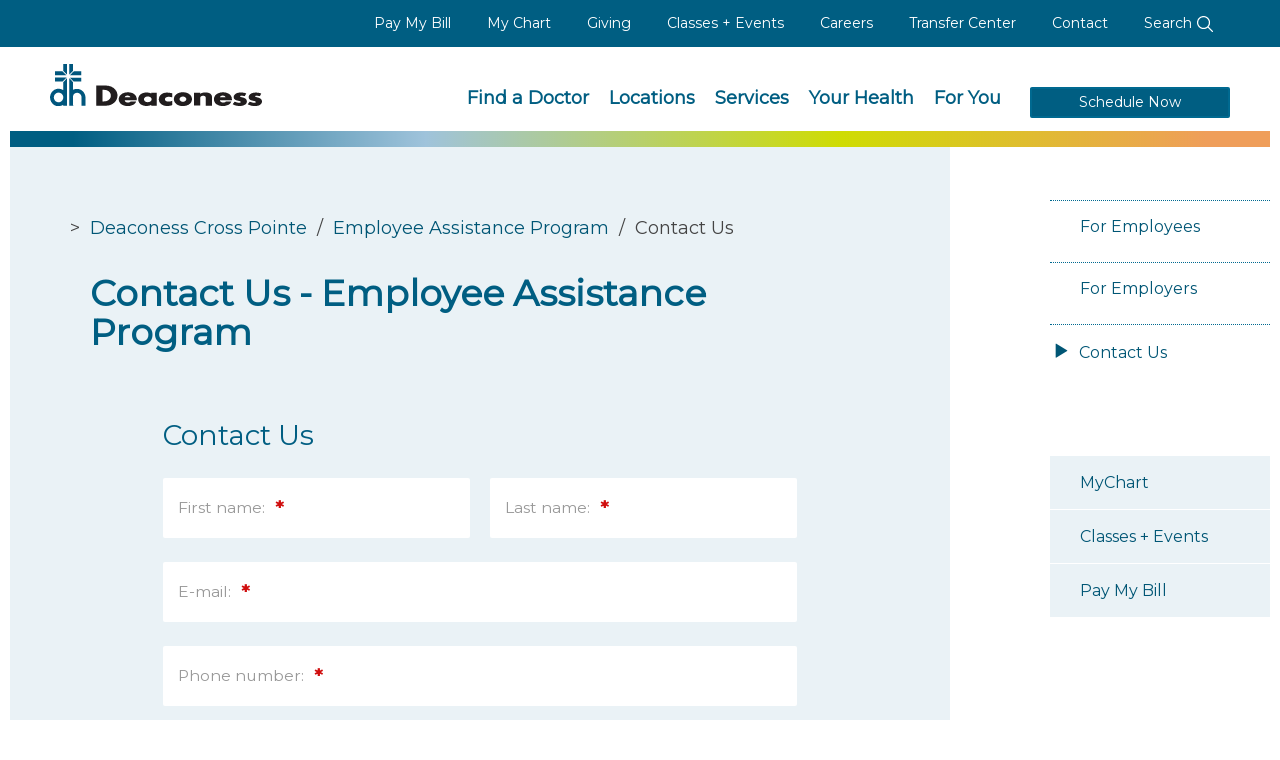

--- FILE ---
content_type: text/html; charset=utf-8
request_url: https://www.deaconess.com/Deaconess-Cross-Pointe/Employee-Assistance-Program/Contact-Us
body_size: 12684
content:
<!DOCTYPE html>
<html lang="en-us"  >
<head id="head"><title>
	Deaconess - Cross Pointe - Employee Assistance Program (EAP)
</title><meta name="description" content="Deaconess Employee Assistance Program (EAP) offers assessment, short term counseling, referral (if necessary) and follow-up services to employees and members of their household who want help dealing with mental health concerns, substance use/abuse issues, life changes, family issues or personal problems." /> 
<meta charset="UTF-8" /> 
<link rel="apple-touch-icon" href="/DeaconessCom/media/Icons/DH-Bug.png" />
<meta name="viewport" content="width=device-width, initial-scale=1.0">
<meta charset="UTF-8">
<link href="https://fonts.googleapis.com/css?family=Montserrat" rel="stylesheet">
<script src="/App_Themes/Deaconess/JS/jquery-3.5.1.min.js"></script>
<script src="/App_Themes/Deaconess/JS/bootstrap.min.js"></script>
<link href="https://use.fontawesome.com/releases/v5.3.1/css/all.css" rel="stylesheet" type="text/css">
<link type="text/css" rel="stylesheet" href="/App_Themes/Deaconess/css/jquery-ui.css" />
<link type="text/css" rel="stylesheet" href="/App_Themes/Deaconess/css/bootstrap.css" />
<link type="text/css" rel="stylesheet" href="/App_Themes/Deaconess/css/jcf.css" /> 
<link type="text/css" rel="stylesheet" href="/App_Themes/Deaconess/css/main.css" />
<link type="text/css" rel="stylesheet" href="/App_Themes/Deaconess/css/jquery.FlowupLabels.min.css">
<style>.async-hide { opacity: 0 !important} </style>
<link rel="canonical" href="https://www.deaconess.com/Deaconess-Cross-Pointe/Employee-Assistance-Program/Contact-Us"/>

<script type ="text/javascript" src="/App_Themes/Deaconess/JS/jquery-ui.js"></script>
<script type ="text/javascript" src="/App_Themes/Deaconess/JS/cheet.js"></script>
<script src="https://maps.googleapis.com/maps/api/js?key=AIzaSyCBoZhVqeI1EUbNhiCTo3PnRvEpq0q_J3g&v=3"  type="text/javascript"></script>
<script type="text/javascript" src="/App_Themes/Deaconess/JS/dh-main.js?2"></script>
<script type="text/javascript" src="/App_Themes/Deaconess/JS/jquery.FlowupLabels.min.js"></script>

<link href="/CMSPages/GetResource.ashx?stylesheetname=Deaconess1" type="text/css" rel="stylesheet"/>
<meta name="google-site-verification" content="IJAdlwFJ0wkzQn7mJZrZ0JgqDdp_f43HLhsoXVz8WYQ" />
<meta name="referrer" content="no-referrer-when-downgrade">
<!-- New Open Scheduling Widget Script -->
<script src="https://viewmychart.com/MyChart/Scripts/lib/Widget/widget_sdk.js"></script>
<script async="" src="https://www.googletagmanager.com/gtag/js?id=G-3J46G85LY4"></script>
<script>
  window.dataLayer = window.dataLayer || [];
  function gtag(){dataLayer.push(arguments);}
  gtag('js', new Date());

  gtag('config', 'G-3J46G85LY4');
</script> 
<link href="/App_Themes/Default/Images/favicon.ico" type="image/x-icon" rel="shortcut icon"/>
<link href="/App_Themes/Default/Images/favicon.ico" type="image/x-icon" rel="icon"/>
<link href="/CMSPages/GetResource.ashx?_containers=17" type="text/css" rel="stylesheet"/>
</head>
<body class="LTR Chrome ENUS ContentBody menu--start menu--off"  id="Contact-Us">
    
    <form method="post" action="/Deaconess-Cross-Pointe/Employee-Assistance-Program/Contact-Us" id="form">
<div class="aspNetHidden">
<input type="hidden" name="__CMSCsrfToken" id="__CMSCsrfToken" value="+kiqCYFdrSseId4bM39+yym3ljmmFVlUdA7USmk+YxvbzAHq78v4ZAHEwgbN8AxIjAH6BsHTcDeVy6ehenq6wRZqMbcKLOfNhto7nYcySkw=" />
<input type="hidden" name="__EVENTTARGET" id="__EVENTTARGET" value="" />
<input type="hidden" name="__EVENTARGUMENT" id="__EVENTARGUMENT" value="" />

</div>

<script type="text/javascript">
//<![CDATA[
var theForm = document.forms['form'];
if (!theForm) {
    theForm = document.form;
}
function __doPostBack(eventTarget, eventArgument) {
    if (!theForm.onsubmit || (theForm.onsubmit() != false)) {
        theForm.__EVENTTARGET.value = eventTarget;
        theForm.__EVENTARGUMENT.value = eventArgument;
        theForm.submit();
    }
}
//]]>
</script>


<script src="/WebResource.axd?d=pynGkmcFUV13He1Qd6_TZMe1NUSGYF4Q6Yo-Dj44rOSB6q96_ELQ4cBsRDSism-8ionUahfxeIlWRXVEtSFYcA2&amp;t=638901356248157332" type="text/javascript"></script>

<input type="hidden" name="lng" id="lng" value="en-US" />
<script src="/CMSPages/GetResource.ashx?scriptfile=%7e%2fCMSScripts%2fWebServiceCall.js" type="text/javascript"></script>
<script type="text/javascript">
	//<![CDATA[

function PM_Postback(param) { if (window.top.HideScreenLockWarningAndSync) { window.top.HideScreenLockWarningAndSync(1080); } if(window.CMSContentManager) { CMSContentManager.allowSubmit = true; }; __doPostBack('m$am',param); }
function PM_Callback(param, callback, ctx) { if (window.top.HideScreenLockWarningAndSync) { window.top.HideScreenLockWarningAndSync(1080); }if (window.CMSContentManager) { CMSContentManager.storeContentChangedStatus(); };WebForm_DoCallback('m$am',param,callback,ctx,null,true); }
//]]>
</script><script src="https://www.google.com/recaptcha/api.js?onload=RenderRecaptchas&render=explicit&hl=en" async="async" defer="defer"></script>
<script type="text/javascript">
	//<![CDATA[
var RenderRecaptchas = function() {
    var captchas = document.getElementsByClassName('cms-recaptcha-wrap');
    if (captchas.length > 0 && grecaptcha) {
        Array.from(captchas).forEach(function(item) {
            var renderSettings = item.getAttribute('data-rendersettings');
            if (item.id && renderSettings && item.children.length == 0) {
                grecaptcha.render(item.id, JSON.parse(renderSettings));
            };
        });
    };
};
//]]>
</script>
<script src="/ScriptResource.axd?d=NJmAwtEo3Ipnlaxl6CMhvnMCmw6k833HftmCGff6CktJuEG7Tp-gXcXAvID00h7kKbYeJM2mMYE14_K6AP-xGTxVcGu5uJxsUg77ws_k4LcvGmRHo6MFXbDDlSrjR-NrQOGa8Ved7e1vh-GtmZdm-gW-S86rU-wkvn4tu5t1fJs1&amp;t=5c0e0825" type="text/javascript"></script>
<script src="/ScriptResource.axd?d=dwY9oWetJoJoVpgL6Zq8OPa3ijBEX2kwNGNtayPn4BQY6Dg7QekBdqKjIHXI17xKs2mPwZgerqqyfhoGDJIa1qe56ykFn7Q5pfIZaSlrbng-McqNMVswy_TdvOIvIMnSodNxXOJoqHctCM8v3Dkvzr3TpBB8tJgpSHpKnmmFc8A1&amp;t=5c0e0825" type="text/javascript"></script>
<script type="text/javascript">
	//<![CDATA[

var CMS = CMS || {};
CMS.Application = {
  "language": "en",
  "imagesUrl": "/CMSPages/GetResource.ashx?image=%5bImages.zip%5d%2f",
  "isDebuggingEnabled": false,
  "applicationUrl": "/",
  "isDialog": false,
  "isRTL": "false"
};

//]]>
</script>
<div class="aspNetHidden">

	<input type="hidden" name="__VIEWSTATEGENERATOR" id="__VIEWSTATEGENERATOR" value="A5343185" />
	<input type="hidden" name="__SCROLLPOSITIONX" id="__SCROLLPOSITIONX" value="0" />
	<input type="hidden" name="__SCROLLPOSITIONY" id="__SCROLLPOSITIONY" value="0" />
</div>
    <script type="text/javascript">
//<![CDATA[
Sys.WebForms.PageRequestManager._initialize('manScript', 'form', ['tctxM','','tp$lt$ctl03$pageplaceholder$p$lt$ctl02$BizFormOverride1$viewBiz$pM$pMP',''], [], [], 90, '');
//]]>
</script>

    <div id="ctxM">

</div>
    
<a accesskey="C" class="accessibility" href="#main" tabindex="1">Skip to main content</a>
<a accesskey="1" class="accessibility" href="/" tabindex="1">Skip to home page</a>
<noscript>
	<div>Javascript must be enabled for the correct page display</div>
</noscript>
<div id="wrapper" class="remodal-bg">
	<div class="mobile_menu_bg"></div>
	<!-- Top info and Navigation -->
	 <header class="global">
		<div class="mobile_menu">
<div class="mobile_head"><a class="logo" href="/"><img alt="Deaconess" src="/App_Themes/Deaconess/images/logos/logo_white.min.svg" /></a> <a class="menu_trigger" href="#"><img alt="Close Menu" src="/App_Themes/Deaconess/images/icons/close_white.min.svg" /></a></div>

<ul class="mobile_links">
	<li class="phone"><a href="tel: 812-450-5000"><span class="number">812-450-5000</span></a></li>
	<li><a href="/Schedule-Now">Schedule Appointments</a></li>
	<li><a href="/Services/Urgent-Care">Immediate&nbsp;Care</a></li>
	<li><a href="/mychart">MyChart</a></li>
	<li><a href="/find-a-doctor">Find a Doctor</a></li>
	<li><a href="/Services">Services</a></li>
	<li><a href="/Locations">Locations</a></li>
	<li><a href="/Pay-My-Bill">Pay My Bill</a></li>
	<li><a href="/For-You/Donors-and-Volunteers">Giving</a></li>
	<li><a href="/Calendars/Community-Calendar">Classes + Events</a></li>
	<li><a href="/For-You/HealthCare-Professionals/Deaconess-Transfer-Center">Transfer Center</a></li>
	<li><a href="/Careers" target="_blank">Careers</a></li>
	<li class="sub_nav"><a href="/For-You">For You</a> <a class="sub_nav_trigger" href="#"><img alt="Sub Nav" src="/App_Themes/Deaconess/images/icons/drop_arrow.min.svg" /></a>
	<ul>
		<li><a href="/For-You/Patients-and-Visitors">Patients &amp; Visitors</a></li>
		<li><a href="/For-You/Healthcare-Professionals">Healthcare Professionals</a></li>
		<li><a href="/For-You/Donors-and-Volunteers">Donors and Volunteers</a></li>
		<li><a href="/For-You/Employees">Employees</a></li>
		<li><a href="/For-You/Business-Solutions">Business Solutions</a></li>
		<li><a href="/Careers">Job Seekers</a></li>
		<li><a href="/For-You/Students">Students</a></li>
		<li><a href="/For-You/Community">Community</a></li>
	</ul>
	</li>
	<li><a href="/Your-Health">Your Health</a></li>
	<li><a href="/About-Us/Contact-Us">Contact Information</a></li>
</ul>

<ul class="mobile_social">
	<li><a href="https://twitter.com/deaconessnews" target="_blank"><img alt="Twitter" src="/App_Themes/Deaconess/images/icons/twitter_white.min.svg" /></a></li>
	<li><a href="https://www.facebook.com/DeaconessHealthSystem" target="_blank"><img alt="Facebook" src="/App_Themes/Deaconess/images/icons/facebook_white.min.svg" /></a></li>
	<li><a href="https://www.instagram.com/deaconesshealth/" target="_blank"><img alt="Instagram" src="/App_Themes/Deaconess/images/icons/instagram_white.min.svg" /></a></li>
	<li><a href="https://www.linkedin.com/company/deaconess-health-system/" target="_blank"><img alt="LinkedIn" src="/App_Themes/Deaconess/images/icons/linkedin_white.min.svg" /></a></li>
</ul>
</div>
<div class="top-bar text-right hidden-sm hidden-xs">
<div class="container-fluid">
<div class="top-bar-holder" id="top-bar">
<ul class="activity-link">
	<li><a aria-labelledby="top-bar" href="/Pay-My-Bill">Pay My Bill</a></li>
	<li><a aria-labelledby="top-bar" href="/mychart">My Chart</a></li>
	<li><a aria-labelledby="top-bar" href="/For-You/Donors-and-Volunteers">Giving</a></li>
	<li><a aria-labelledby="top-bar" href="/Calendars/Community-Calendar">Classes + Events</a></li>
	<li><a aria-labelledby="top-bar" href="/Careers" target="_blank">Careers</a></li>
	<li><a aria-labelledby="top-bar" href="/For-You/HealthCare-Professionals/Deaconess-Transfer-Center">Transfer Center</a></li>
	<li><a aria-labelledby="top-bar" href="/About-Us/Contact-Us">Contact</a></li>
	<li class="search-bar-wrapper"><a href="/search">Search <img alt="Search" src="/App_Themes/Deaconess/images/icons/search_white2.min.svg" /></a></li>
</ul>
</div>
</div>
</div>
<input type="hidden" name="p$lt$ctl00$IsInternalUser$hdfldIIU" id="p_lt_ctl00_IsInternalUser_hdfldIIU" value="False" />

		<nav aria-label="main navigation for the web site" class="navbar navbar-default main-nav">
			<div class="container-fluid">
				<div class="navbar-header">
					<a class="navbar-brand logo dk-logo" href="/"><img src="/App_Themes/Deaconess/images/Logos/logo.min.svg" alt="dh Deaconess" width="292" height="57"></a>
                  <a class="navbar-brand logo mb-logo" href="/"><img src="/App_Themes/Deaconess/images/logos/logo_white.min.svg" alt="dh Deaconess" width="292" height="57"></a>
					<a href="#" class="menu_trigger"><img src="/App_Themes/Deaconess/images/icons/menu-white.min.svg" alt="Menu"></a>
					<a href="/search" class="search_trigger"><img src="/App_Themes/Deaconess/images/icons/search_white2.min.svg" alt="Search"></a>
				</div>
				<div class="collapse navbar-collapse" id="nav">
<ul class="nav navbar-nav navbar-right">
	<li><a aria-labelledby="nav" href="/Find-a-Doctor">Find a Doctor</a></li>
	<li><a aria-labelledby="nav" href="/Locations">Locations</a></li>
	<li><a aria-labelledby="nav" href="/Services">Services</a></li>
	<li><a aria-labelledby="nav" href="/Your-Health">Your Health</a></li>
	<li><a aria-labelledby="nav" href="/For-You">For You</a></li>
	<li class="appointment-link"><a aria-labelledby="nav" class="btn btn-primary" href="/Schedule-Now">Schedule Now</a></li>
</ul>
</div>

			</div>
		</nav>
		
	</header> 
    <div style="clear:both;"></div>
	
<div class="action_block no_hero">
<div class="container-fluid">
<div class="gradient_divider">&nbsp;</div>
</div>
</div>
<section id="main" aria-label="Main Content">
  <div class="general-block article viewport-section">
    <div class="container-fluid">
      <div class="row">
        <div class="col-md-9">
          <section class="general-content" aria-label="Employee Information Section">
           <div class="row">
             <div class="col-md-10 col-md-offset-1">
              <div class="breadcrumbs"><a href="/Deaconess-Cross-Pointe" class="CMSBreadCrumbsLink">Deaconess Cross Pointe</a> &nbsp;/&nbsp; <a href="/Deaconess-Cross-Pointe/Employee-Assistance-Program" class="CMSBreadCrumbsLink">Employee Assistance Program</a> &nbsp;/&nbsp; <span  class="CMSBreadCrumbsCurrentItem">Contact Us</span>
</div><h1>Contact Us - Employee Assistance Program 



</h1><div id='page-content'>



</div>
              <script src="/App_Themes/Deaconess/JS/jquery.FlowupLabels.min.js"></script>
<div class="deacEmailForm FlowupLabels"><div id="p_lt_ctl03_pageplaceholder_p_lt_ctl02_BizFormOverride1_viewBiz">
	<div id="p_lt_ctl03_pageplaceholder_p_lt_ctl02_BizFormOverride1_viewBiz_pM_pMP">

	</div><div id="p_lt_ctl03_pageplaceholder_p_lt_ctl02_BizFormOverride1_viewBiz_pnlForm" class="FormPanel" onkeypress="javascript:return WebForm_FireDefaultButton(event, &#39;p_lt_ctl03_pageplaceholder_p_lt_ctl02_BizFormOverride1_viewBiz_btnOK&#39;)">
		<div class="row">
<div class="col-sm-10 col-sm-offset-1">
<fieldset class="fldset">
<h4>Contact Us</h4>

<div class="row">
<div class="col-sm-6 fl_wrap"><label id="p_lt_ctl03_pageplaceholder_p_lt_ctl02_BizFormOverride1_viewBiz_FirstName_lb" class="fl_label required" for="p_lt_ctl03_pageplaceholder_p_lt_ctl02_BizFormOverride1_viewBiz_FirstName_txtText">First name:</label> <div id="p_lt_ctl03_pageplaceholder_p_lt_ctl02_BizFormOverride1_viewBiz_ncpfirstname" class="EditingFormControlNestedControl editing-form-control-nested-control">
			<input name="p$lt$ctl03$pageplaceholder$p$lt$ctl02$BizFormOverride1$viewBiz$FirstName$txtText" type="text" maxlength="200" id="p_lt_ctl03_pageplaceholder_p_lt_ctl02_BizFormOverride1_viewBiz_FirstName_txtText" class="form-control fl_input" />

		</div> </div>

<div class="col-sm-6 fl_wrap"><label id="p_lt_ctl03_pageplaceholder_p_lt_ctl02_BizFormOverride1_viewBiz_LastName_lb" class="fl_label required" for="p_lt_ctl03_pageplaceholder_p_lt_ctl02_BizFormOverride1_viewBiz_LastName_txtText">Last name:</label> <div id="p_lt_ctl03_pageplaceholder_p_lt_ctl02_BizFormOverride1_viewBiz_ncplastname" class="EditingFormControlNestedControl editing-form-control-nested-control">
			<input name="p$lt$ctl03$pageplaceholder$p$lt$ctl02$BizFormOverride1$viewBiz$LastName$txtText" type="text" maxlength="200" id="p_lt_ctl03_pageplaceholder_p_lt_ctl02_BizFormOverride1_viewBiz_LastName_txtText" class="form-control fl_input" />

		</div> </div>
</div>

<div class="row">
<div class="col-sm-12 fl_wrap"><label id="p_lt_ctl03_pageplaceholder_p_lt_ctl02_BizFormOverride1_viewBiz_Email_lb" class="fl_label required" for="p_lt_ctl03_pageplaceholder_p_lt_ctl02_BizFormOverride1_viewBiz_Email_txtText">E-mail:</label> <div id="p_lt_ctl03_pageplaceholder_p_lt_ctl02_BizFormOverride1_viewBiz_ncpemail" class="EditingFormControlNestedControl editing-form-control-nested-control">
			<input name="p$lt$ctl03$pageplaceholder$p$lt$ctl02$BizFormOverride1$viewBiz$Email$txtText" type="text" maxlength="400" id="p_lt_ctl03_pageplaceholder_p_lt_ctl02_BizFormOverride1_viewBiz_Email_txtText" class="form-control fl_input" />

		</div> </div>
</div>

<div class="row">
<div class="col-sm-12 fl_wrap"><label id="p_lt_ctl03_pageplaceholder_p_lt_ctl02_BizFormOverride1_viewBiz_PhoneNumber_lb" class="fl_label required" for="p_lt_ctl03_pageplaceholder_p_lt_ctl02_BizFormOverride1_viewBiz_PhoneNumber_txtText">Phone number:</label> <div id="p_lt_ctl03_pageplaceholder_p_lt_ctl02_BizFormOverride1_viewBiz_ncpphonenumber" class="EditingFormControlNestedControl editing-form-control-nested-control">
			<input name="p$lt$ctl03$pageplaceholder$p$lt$ctl02$BizFormOverride1$viewBiz$PhoneNumber$txtText" type="text" maxlength="14" id="p_lt_ctl03_pageplaceholder_p_lt_ctl02_BizFormOverride1_viewBiz_PhoneNumber_txtText" class="form-control fl_input" />

		</div> </div>
</div>

<div class="row">
<div class="col-xs-12 fl_wrap"><label id="p_lt_ctl03_pageplaceholder_p_lt_ctl02_BizFormOverride1_viewBiz_Message_lb" class="fl_label required" for="p_lt_ctl03_pageplaceholder_p_lt_ctl02_BizFormOverride1_viewBiz_Message_txtText">Your message:</label> <div id="p_lt_ctl03_pageplaceholder_p_lt_ctl02_BizFormOverride1_viewBiz_ncpmessage" class="EditingFormControlNestedControl editing-form-control-nested-control">
			<textarea name="p$lt$ctl03$pageplaceholder$p$lt$ctl02$BizFormOverride1$viewBiz$Message$txtText" rows="2" cols="20" id="p_lt_ctl03_pageplaceholder_p_lt_ctl02_BizFormOverride1_viewBiz_Message_txtText" class="form-control fl_input" style="height: 100px">
</textarea>

		</div> </div>
</div>

<div class="row">
<div class="col-xs-12"><div id="p_lt_ctl03_pageplaceholder_p_lt_ctl02_BizFormOverride1_viewBiz_ncprecaptcha" class="EditingFormControlNestedControl editing-form-control-nested-control">
			<div id="p_lt_ctl03_pageplaceholder_p_lt_ctl02_BizFormOverride1_viewBiz_reCaptcha_pnlRecaptchaControl">
				<div id="p_lt_ctl03_pageplaceholder_p_lt_ctl02_BizFormOverride1_viewBiz_reCaptcha_pnlCaptchaWrap" class="cms-recaptcha-wrap" data-rendersettings="{
  &quot;sitekey&quot;: &quot;6Lf6WCwUAAAAAObQXlyJO3hmyrsNd7j9c4tagY4M&quot;,
  &quot;theme&quot;: &quot;light&quot;,
  &quot;type&quot;: &quot;image&quot;,
  &quot;size&quot;: &quot;normal&quot;
}">

				</div><noscript>
  <div>
    <div style="width: 302px; height: 422px; position: relative;">
      <div style="width: 302px; height: 422px; position: absolute;">
        <iframe src="https://www.google.com/recaptcha/api/fallback?k=6Lf6WCwUAAAAAObQXlyJO3hmyrsNd7j9c4tagY4M&hl=en"
                frameborder="0" scrolling="no"
                style="width: 302px; height:422px; border-style: none;">
        </iframe>
      </div>
    </div>
    <div style="width: 300px; height: 60px; border-style: none;
                   bottom: 12px; left: 25px; margin: 0px; padding: 0px; right: 25px;
                   background: #f9f9f9; border: 1px solid #c1c1c1; border-radius: 3px;">
      <textarea id="g-recaptcha-response" name="g-recaptcha-response"
                   class="g-recaptcha-response"
                   style="width: 250px; height: 40px; border: 1px solid #c1c1c1;
                          margin: 10px 25px; padding: 0px; resize: none;" >
      </textarea>
    </div>
  </div>
</noscript>
			</div>
		</div></div>
</div>

<div class="row">
<div class="col-xs-12 fl_wrap center"><input type="submit" name="p$lt$ctl03$pageplaceholder$p$lt$ctl02$BizFormOverride1$viewBiz$btnOK" value="Send message" id="p_lt_ctl03_pageplaceholder_p_lt_ctl02_BizFormOverride1_viewBiz_btnOK" class="FormButton btn btn-primary" /></div>
</div>
</fieldset>
</div>
</div>
<script type="text/javascript">
$(function(){
    $('input[type="submit"]').click(function(){
        $(this).addClass('processing').val('Processing...');
    });
});
</script>

	</div>
</div></div>
<script type="text/javascript">
$('.required').append('<span class="reqr">*</span>')
$('.FlowupLabels').FlowupLabels({
		/*
		These are all the default values
		You may exclude any/all of these options
		if you won't be changing them
		 */
		// Handles the possibility of having input boxes prefilled on page load
		feature_onLoadInit:	true, 
		
		// Class when focusing an input
		class_focused: 		'focused',
		// Class when an input has text entered
		class_populated: 	'populated'	
});
$(function(){
  $('.fl_input').each(function(){
      $(this).blur();
  });
});
</script>

            </div>
           </div>
          </section>
        </div>
        <div class="col-md-3 hidden-xs hidden-sm">
          <aside aria-label="right navigation" class="related-information">
            <nav id='parentnav'>
	<ul id="ParentMenu">
		<li>
			<a href="/Deaconess-Cross-Pointe/Employee-Assistance-Program/For-Employees">For Employees</a>
		</li>
		<li>
			<a href="/Deaconess-Cross-Pointe/Employee-Assistance-Program/For-Employers">For Employers</a>
		</li>
		<li class="Highlighted">
			<a href="/Deaconess-Cross-Pointe/Employee-Assistance-Program/Contact-Us">Contact Us</a>
		</li>

	</ul>


</nav>
<script type="text/javascript">
	if($('#childnav').length == 0){ $('#parentnav').show(); }
</script><nav id="additionalnav">
<ul class="sidenav add">
	<li><a href="/mychart">MyChart</a></li>
	<li><a href="/Calendars/Community-Calendar">Classes + Events</a></li>
	<li><a href="/Pay-My-Bill">Pay My Bill</a></li>
</ul>
</nav>

            
          </aside>
        </div>
      </div>
    </div>
  </div>
  
<script type="text/javascript">
	//<![CDATA[
function modalPopUpOS(EOSUrl) {
        if (isMobileDevice()) {
            window.open(EOSUrl)
        }
        else {
			$("#EOSiFrame").attr('src', EOSUrl);
            $("#epic-online-sch").modal();
        }
    }

    function isMobileDevice() {
        return (typeof window.orientation !== "undefined") || (navigator.userAgent.indexOf('IEMobile') !== -1);
    };
    //]]>
</script>
<div class="modal fade hm-modal" id="epic-online-sch" role="dialog">
  <div class="modal-dialog">
	<!-- Modal content-->
	<div class="modal-content">
	  <div class="modal-header"><button class="close" data-dismiss="modal"></button></div>
	  <!-- CONTENT -->
	  <div class="modal-body">
		<iframe frameborder="0" height="800" id="EOSiFrame" width="100%"></iframe>
	  </div>
	</div>
	<!-- / modal content -->
  </div>
</div>
   
   
</section>
	<!-- Footer zone -->
	<style>
  @media (min-width: 58.75em) {
    footer .mobile_social {
        display: block;
    }
    footer .footer_nav .footer_columns {
        width: 100%;
    }
  }
</style>
<footer id="footer">
	<div class="container-fluid">
		<div class="footer_top">
			<div class="contact_info">
            	<a class="logo" href="/"><img alt="Deaconess" src="/App_Themes/Deaconess/images/logos/logo_white.min.svg" /></a>
				<p><a href="https://www.google.com/maps/place/Deaconess+Midtown+Hospital/@37.9836842,-87.5701552,15z/data=!4m6!3m5!1s0x8871d51a91727d0b:0x207f5416e8896bf3!8m2!3d37.9836842!4d-87.5701552!16s%2Fm%2F07k8jqm?entry=ttu&g_ep=EgoyMDI0MTAxNi4wIKXMDSoASAFQAw%3D%3D" target="_blank">600 Mary St.<br />Evansville, Indiana 47747</a><br />
				<a href="tel:812-450-5000">812-450-5000</a></p>
			</div>

			<ul class="logos">
				<li><img alt="Logo" src="/App_Themes/Deaconess/Images/Logos/logo-hfap.png" /></li>
			</ul>
		</div>

		<ul class="mobile_links">
			<li class="sub_nav">
            	<a>Quick Links</a> <a class="sub_nav_trigger" href="#"><img alt="Sub Nav" src="/App_Themes/Deaconess/images/icons/drop_arrow.min.svg" /></a>
				<ul>
			        <li><a href="/Find-a-Doctor">Find a Doctor</a></li>		
			        <li><a href="/Make-An-Appointment">Make An Appointment</a></li>
					<li><a href="/Pay-My-Bill">Pay My Bill</a></li>
					<li><a href="/mychart">MyChart Patient Portal</a></li>
					<li><a href="/Calendars/Community-Calendar">Classes + Events</a></li>
			        <li><a href="/Careers">Careers</a></li>
			        <li><a href="/About-Us/Contact-Us">Contact Us</a></li>
				</ul>
			</li>
			<li class="sub_nav">
            	<a>Resources For You</a> <a class="sub_nav_trigger" href="#"><img alt="Sub Nav" src="/App_Themes/Deaconess/images/icons/drop_arrow.min.svg" /></a>
				<ul>
					<li><a href="/For-You/Patients-and-Visitors">Patients and Visitors</a></li>
					<li><a href="/For-You/Healthcare-Professionals">Health Care Professionals</a></li>
			        <li><a href="/For-You/Donors-and-Volunteers">Donor and Volunteers</a></li>
					<li><a href="/For-You/Employees">Employees</a></li>
					<li><a href="/For-You/Job-Seekers">Job Seekers</a></li>
                    <li><a href="/Pay-My-Bill/Pricing">Pricing</a></li>
				</ul>
			</li>
            <li class="sub_nav">
            	<a>For Health Professionals</a> <a class="sub_nav_trigger" href="#"><img alt="Sub Nav" src="/App_Themes/Deaconess/images/icons/drop_arrow.min.svg" /></a>
				<ul>
                    <li><a href="/For-You/HealthCare-Professionals/Deaconess-Transfer-Center">Transfer Center</a></li>
					<li><a href="/For-You/HealthCare-Professionals/Deaconess-Care-Link">Deaconess Care Link</a></li>
			        <li><a href="/For-You/HealthCare-Professionals/PowerShare-Medical-Image-Upload">PowerShare</a></li>
					<li><a href="/For-You/HealthCare-Professionals/Deaconess-Care-Connect">Deaconess Care Connect</a></li>
					<li><a href="/For-You/HealthCare-Professionals/Medical-Staff">Medical Staff</a></li>
                    <li><a href="/For-You/HealthCare-Professionals/Residencies">Residencies &amp; Fellowships</a></li>
                   <li><a href="/Careers/Deaconess-Health-System-Careers/Physicians-Advanced-Providers">Physicians/Advanced Providers Careers</a></li>
                  				</ul>
			</li>
			<li class="sub_nav">
        		<a>About Deaconess</a><a class="sub_nav_trigger" href="#"><img alt="Sub Nav" src="/App_Themes/Deaconess/images/icons/drop_arrow.min.svg" /></a>
		      	<ul>
			        <li><a href="/News-Room">News</a></li>
			        <li><a href="/Services">Services</a></li>
			        <li><a href="/Locations">Locations</a></li>
			        <li><a href="/about-us">About Us</a></li>
			        <li><a href="/For-You/Patients-and-Visitors/Patients/Financial-Assistance">Financial Assistance</a></li>
			        <li><a href="/For-You/Donors-and-Volunteers">Giving</a></li>
		        </ul>
			</li>
      <li class="sub_nav">
        <a>Price Transparency</a><a class="sub_nav_trigger" href="#"><img alt="Sub Nav" src="/App_Themes/Deaconess/images/icons/drop_arrow.min.svg" /></a>
        <ul>
          <li><a href="https://search.hospitalpriceindex.com/hpi2/hospital/deaconessinc/8112or ">Deaconess Hospital Price Transparency</a></li>
          <li><a href="https://search.hospitalpriceindex.com/hpi2/hospital/gibsongeneralhospital/8110or ">Deaconess Gibson Hospital Price Transparency</a></li>
          <li><a href="https://search.hospitalpriceindex.com/hpi2/hospital/daconesshendersonhospital/8109or ">Deaconess Henderson Hospital Price Transparency</a></li>
          <li><a href="https://search.hospitalpriceindex.com/hpi2/hospital/deaconessunioncountyhospital/8111or ">Deaconess Union County Hospital Price Transparency</a></li>
          <li><a href="https://search.hospitalpriceindex.com/hpi2/hospital/thewomenshospitaldeaconess/8113or ">The Women's Hospital Price Transparency</a></li>
        </ul>
      </li>
		</ul>

		<ul class="mobile_social">
			<li><a href="https://twitter.com/deaconessnews"><img alt="Twitter" src="/App_Themes/Deaconess/images/icons/twitter_white.min.svg" /></a></li>
			<li><a href="https://www.facebook.com/DeaconessHealthSystem"><img alt="Facebook" src="/App_Themes/Deaconess/images/icons/facebook_white.min.svg" /></a></li>
			<li><a href="https://www.instagram.com/deaconesshealth/"><img alt="Instagram" src="/App_Themes/Deaconess/images/icons/instagram_white.min.svg" /></a></li>
			<li><a href="https://www.linkedin.com/company/deaconess-health-system/"><img alt="LinkedIn" src="/App_Themes/Deaconess/images/icons/linkedin_white.min.svg" /></a></li>
		</ul>

	<div id="footernav" class="footer_nav">
    
		<div class="footer_columns">
			<ul class="nav_links">
				<li><a aria-labelledby="footernav" href="#">Quick Links</a></li>
		        <li><a aria-labelledby="footernav" href="/Find-a-Doctor">Find a Doctor</a></li>		
		        <li><a aria-labelledby="footernav" href="/Make-An-Appointment">Make An Appointment</a></li>
				<li><a aria-labelledby="footernav" href="/Pay-My-Bill">Pay My Bill</a></li>
				<li><a aria-labelledby="footernav" href="/mychart">MyChart Patient Portal</a></li>
				<li><a aria-labelledby="footernav" href="/Calendars/Community-Calendar">Classes + Events</a></li>
		        <li><a aria-labelledby="footernav" href="/Careers">Careers</a></li>
		        <li><a aria-labelledby="footernav" href="/About-Us/Contact-Us">Contact Us</a></li>
			</ul>

			<ul class="nav_links">
				<li><a aria-labelledby="footernav" href="/For-You">Resources For You</a></li>
				<li><a aria-labelledby="footernav" href="/For-You/Patients-and-Visitors">Patients and Visitors</a></li>
				<li><a aria-labelledby="footernav" href="/For-You/Healthcare-Professionals">Health Care Professionals</a></li>
			    <li><a aria-labelledby="footernav" href="/For-You/Donors-and-Volunteers">Donor and Volunteers</a></li>	
			    <li><a aria-labelledby="footernav" href="/For-You/Employees">Employees</a></li>
				<li><a aria-labelledby="footernav" href="/For-You/Job-Seekers">Job Seekers</a></li>
                <li><a aria-labelledby="footernav" href="/Pay-My-Bill/Pricing">Pricing</a></li>
			</ul>
          
          <ul class="nav_links">
				<li><a aria-labelledby="footernav" href="/For-You/HealthCare-Professionals">For Health Professionals</a></li>
                <li><a href="/For-You/HealthCare-Professionals/Deaconess-Transfer-Center">Transfer Center</a></li>
                <li><a href="/For-You/HealthCare-Professionals/Deaconess-Care-Link">Deaconess Care Link</a></li>
                <li><a href="/For-You/HealthCare-Professionals/PowerShare-Medical-Image-Upload">PowerShare</a></li>
                <li><a href="/For-You/HealthCare-Professionals/Deaconess-Care-Connect">Deaconess Care Connect</a></li>
                <li><a href="/For-You/HealthCare-Professionals/Medical-Staff">Medical Staff</a></li>
                <li><a href="/For-You/HealthCare-Professionals/Residencies">Residencies &amp; Fellowships</a></li>
               <li><a href="/Careers/Deaconess-Health-System-Careers/Physicians-Advanced-Providers">Physicians/Advanced Providers Careers</a></li>
			</ul>

			<ul class="nav_links">
				<li><a aria-labelledby="footernav" href="/about-us">About Deaconess</a></li>
				<li><a aria-labelledby="footernav" href="/News-Room">News</a></li>
				<li><a aria-labelledby="footernav" href="/Services">Services</a></li>
			    <li><a aria-labelledby="footernav" href="/Locations">Locations</a></li>
			    <li><a aria-labelledby="footernav" href="/about-us">About Us</a></li>
				<li><a aria-labelledby="footernav" href="/For-You/Patients-and-Visitors/Patients/Financial-Assistance">Financial Assistance</a></li>
				<li><a aria-labelledby="footernav" href="/For-You/Donors-and-Volunteers">Giving</a></li>
			</ul>

      <ul class="nav_links">
        <li><a aria-labelledby="footernav" href="#" onclick="return false;">Price Transparency</a></li>
        <li><a aria-labelledby="footernav" href="https://search.hospitalpriceindex.com/hpi2/hospital/deaconessinc/8112or ">Deaconess Hospital Price Transparency</a></li>
        <li><a aria-labelledby="footernav" href="https://search.hospitalpriceindex.com/hpi2/hospital/gibsongeneralhospital/8110or ">Deaconess Gibson Hospital Price Transparency</a></li>
        <li><a aria-labelledby="footernav" href="https://search.hospitalpriceindex.com/hpi2/hospital/daconesshendersonhospital/8109or ">Deaconess Henderson Hospital Price Transparency</a></li>
        <li><a aria-labelledby="footernav" href="https://search.hospitalpriceindex.com/hpi2/hospital/deaconessunioncountyhospital/8111or ">Deaconess Union County Hospital Price Transparency</a></li>
        <li><a aria-labelledby="footernav" href="https://search.hospitalpriceindex.com/hpi2/hospital/thewomenshospitaldeaconess/8113or ">The Women's Hospital Price Transparency</a></li>
      </ul>
		</div>
	</div>

	<div class="footer_bottom">
		<ul class="footer_links">
			<li><a href="/About-Us/Terms-of-Use">Terms of Use</a></li>
            <li><a href="/Pay-My-Bill/Pricing">Price Transparency</a></li>
			<li><a href="/For-You/Patients-and-Visitors/Patients/Documents-Patients/Notice-of-Privacy-Practices_DH" target="_blank">Privacy Notice</a></li>
		    <li><a href="/Deaconess-Health-Plans">Deaconess Health Plans</a></li>
		    <li><a href="http://onecarecollaborative.com/">OneCare</a></li>
			<li class="last"><a href="/sitemap">Sitemap</a></li>
		</ul>
		<div id="non-discrimination">
			<a href="/About-Us/Nondiscrimination-Policy">
				<strong>Notice of Nondiscrimination</strong><br />
				<span style="font-size:.8em;">Español, 繁體中文, Deutsch, Deitsch, </span><span style="font-family: Zawgyi-One, paduak !important;">မြန်မာ</span><span style="font-size:.8em;">, العربية, 한국어, Tiếng Việt, Français, 日本語, Nederlands, Tagalog, Русский, ਪੰਜਾਬੀ , हिंदी , Srpsko-hrvatski, नेपाली, Oroomiffa, Ikirundi</span>
			</a>
		</div>
		<p>&copy; 2026 Deaconess Health System. All Rights Reserved.</p>
	</div>
</div>
<div style="text-align:right;"><img alt="server" src="/App_Themes/Deaconess/Images/server.png" /></div>
</footer>
<a href="#" class="cd-top">Top</a><div id="document-path" style="font-weight:bold;color:#006893;display:none;"><span style="white-space:nowrap;">/Deaconess Cross Pointe/Employee Assistance Program/Contact Us</span></div>
<script type="text/javascript">
  cheet('ctrl alt w', function(){
    $j('#document-path').dialog({
        modal:true,
        autoOpen:true,
        closeOnEscape:true,
        width: 'auto',
        title: "Where am I?"
    });
  });
</script>
	<a accesskey="T" class="accessibility" href="#header">Back to top</a>
</div>
<script src="/App_Themes/Deaconess/JS/vendor.js"></script>
<script src="/App_Themes/Deaconess/JS/jquery.main.js"></script>
<script src="/App_Themes/Deaconess/JS/jquery.flexslider.js"></script>

    
    

<script type="text/javascript">
	//<![CDATA[
WebServiceCall('/cmsapi/webanalytics', 'LogHit', '{"NodeAliasPath":"/Deaconess-Cross-Pointe/Employee-Assistance-Program/Contact-Us","DocumentCultureCode":"en-US","UrlReferrer":""}')
//]]>
</script>
<script type="text/javascript">
//<![CDATA[

var callBackFrameUrl='/WebResource.axd?d=beToSAE3vdsL1QUQUxjWdQzpLtqmlkrNKtYvlcHZ6syFiIZar03rxHeuu2-dQ9q6Vg9M3szlZfBGeKswutlFlg2&t=638901356248157332';
WebForm_InitCallback();//]]>
</script>

<script type="text/javascript">
	//<![CDATA[
!function(e,n,t){function r(e,n){return typeof e===n}function o(){var e,n,t,o,s,i,l;for(var a in S)if(S.hasOwnProperty(a)){if(e=[],n=S[a],n.name&&(e.push(n.name.toLowerCase()),n.options&&n.options.aliases&&n.options.aliases.length))for(t=0;t<n.options.aliases.length;t++)e.push(n.options.aliases[t].toLowerCase());for(o=r(n.fn,"function")?n.fn():n.fn,s=0;s<e.length;s++)i=e[s],l=i.split("."),1===l.length?Modernizr[l[0]]=o:(!Modernizr[l[0]]||Modernizr[l[0]]instanceof Boolean||(Modernizr[l[0]]=new Boolean(Modernizr[l[0]])),Modernizr[l[0]][l[1]]=o),C.push((o?"":"no-")+l.join("-"))}}function s(e){var n=x.className,t=Modernizr._config.classPrefix||"";if(_&&(n=n.baseVal),Modernizr._config.enableJSClass){var r=new RegExp("(^|\\s)"+t+"no-js(\\s|$)");n=n.replace(r,"$1"+t+"js$2")}Modernizr._config.enableClasses&&(n+=" "+t+e.join(" "+t),_?x.className.baseVal=n:x.className=n)}function i(e,n){return!!~(""+e).indexOf(n)}function l(){return"function"!=typeof n.createElement?n.createElement(arguments[0]):_?n.createElementNS.call(n,"http://www.w3.org/2000/svg",arguments[0]):n.createElement.apply(n,arguments)}function a(e){return e.replace(/([a-z])-([a-z])/g,function(e,n,t){return n+t.toUpperCase()}).replace(/^-/,"")}function f(e,n){return function(){return e.apply(n,arguments)}}function u(e,n,t){var o;for(var s in e)if(e[s]in n)return t===!1?e[s]:(o=n[e[s]],r(o,"function")?f(o,t||n):o);return!1}function c(e){return e.replace(/([A-Z])/g,function(e,n){return"-"+n.toLowerCase()}).replace(/^ms-/,"-ms-")}function p(n,t,r){var o;if("getComputedStyle"in e){o=getComputedStyle.call(e,n,t);var s=e.console;if(null!==o)r&&(o=o.getPropertyValue(r));else if(s){var i=s.error?"error":"log";s[i].call(s,"getComputedStyle returning null, its possible modernizr test results are inaccurate")}}else o=!t&&n.currentStyle&&n.currentStyle[r];return o}function d(){var e=n.body;return e||(e=l(_?"svg":"body"),e.fake=!0),e}function m(e,t,r,o){var s,i,a,f,u="modernizr",c=l("div"),p=d();if(parseInt(r,10))for(;r--;)a=l("div"),a.id=o?o[r]:u+(r+1),c.appendChild(a);return s=l("style"),s.type="text/css",s.id="s"+u,(p.fake?p:c).appendChild(s),p.appendChild(c),s.styleSheet?s.styleSheet.cssText=e:s.appendChild(n.createTextNode(e)),c.id=u,p.fake&&(p.style.background="",p.style.overflow="hidden",f=x.style.overflow,x.style.overflow="hidden",x.appendChild(p)),i=t(c,e),p.fake?(p.parentNode.removeChild(p),x.style.overflow=f,x.offsetHeight):c.parentNode.removeChild(c),!!i}function y(n,r){var o=n.length;if("CSS"in e&&"supports"in e.CSS){for(;o--;)if(e.CSS.supports(c(n[o]),r))return!0;return!1}if("CSSSupportsRule"in e){for(var s=[];o--;)s.push("("+c(n[o])+":"+r+")");return s=s.join(" or "),m("@supports ("+s+") { #modernizr { position: absolute; } }",function(e){return"absolute"==p(e,null,"position")})}return t}function v(e,n,o,s){function f(){c&&(delete N.style,delete N.modElem)}if(s=r(s,"undefined")?!1:s,!r(o,"undefined")){var u=y(e,o);if(!r(u,"undefined"))return u}for(var c,p,d,m,v,g=["modernizr","tspan","samp"];!N.style&&g.length;)c=!0,N.modElem=l(g.shift()),N.style=N.modElem.style;for(d=e.length,p=0;d>p;p++)if(m=e[p],v=N.style[m],i(m,"-")&&(m=a(m)),N.style[m]!==t){if(s||r(o,"undefined"))return f(),"pfx"==n?m:!0;try{N.style[m]=o}catch(h){}if(N.style[m]!=v)return f(),"pfx"==n?m:!0}return f(),!1}function g(e,n,t,o,s){var i=e.charAt(0).toUpperCase()+e.slice(1),l=(e+" "+P.join(i+" ")+i).split(" ");return r(n,"string")||r(n,"undefined")?v(l,n,o,s):(l=(e+" "+z.join(i+" ")+i).split(" "),u(l,n,t))}function h(e,n,r){return g(e,t,t,n,r)}var C=[],S=[],w={_version:"3.5.0",_config:{classPrefix:"",enableClasses:!0,enableJSClass:!0,usePrefixes:!0},_q:[],on:function(e,n){var t=this;setTimeout(function(){n(t[e])},0)},addTest:function(e,n,t){S.push({name:e,fn:n,options:t})},addAsyncTest:function(e){S.push({name:null,fn:e})}},Modernizr=function(){};Modernizr.prototype=w,Modernizr=new Modernizr;var x=n.documentElement,_="svg"===x.nodeName.toLowerCase(),b="Moz O ms Webkit",P=w._config.usePrefixes?b.split(" "):[];w._cssomPrefixes=P;var z=w._config.usePrefixes?b.toLowerCase().split(" "):[];w._domPrefixes=z;var E={elem:l("modernizr")};Modernizr._q.push(function(){delete E.elem});var N={style:E.elem.style};Modernizr._q.unshift(function(){delete N.style}),w.testAllProps=g,w.testAllProps=h,Modernizr.addTest("flexbox",h("flexBasis","1px",!0)),o(),s(C),delete w.addTest,delete w.addAsyncTest;for(var T=0;T<Modernizr._q.length;T++)Modernizr._q[T]();e.Modernizr=Modernizr}(window,document);

$(function(){
    if(window.location.pathname.indexOf("Deaconess-Henderson-Hospital") > -1 || window.location.pathname.indexOf("Deaconess-Union-County") > -1 || window.location.pathname.indexOf("Deaconess-Gibson-Hospital") > -1){
        $('#footer ul.logos li').html("<a href='https://www.jointcommission.org/what-we-offer' target='_blank'><img src='/App_Themes/Deaconess/Images/Logos/JointCommissionLogo.png' alt='Joint Commission logo'></a>");
    }
});
//]]>
</script>
<script type="text/javascript">
//<![CDATA[

theForm.oldSubmit = theForm.submit;
theForm.submit = WebForm_SaveScrollPositionSubmit;

theForm.oldOnSubmit = theForm.onsubmit;
theForm.onsubmit = WebForm_SaveScrollPositionOnSubmit;
//]]>
</script>
  <input type="hidden" name="__VIEWSTATE" id="__VIEWSTATE" value="WwjIhKVrDMh7dn3CBjVb4b3IFiy3J/7v+kFjsXomt0lJxyWcpRliqiIZKyNTMHdysKmOHmNdAO+SRzV4T+vgjbfzgpE3gByGsyOMppABZ09taV+X8SAMsxtN3G82oqTY8ZgDDrwrmWqsxeJ9cTQipqziEzoQ+HleJB3++pzdM+9iCyTvp7betfLG5eWnt7WQo/vEW66KHr0F3BPDZvBNaBz+Kl9hDd7RG+2maM6aEBYZpWCG45P+QgylfFuh93KBJo3XTQQEEQljwJvuDQqm4Fo75tyfC0yHuRNFf+ds/vTH0e0GnSv6s0pe2EPCNCBdsim3tkNsDOWdUNXZ7YVOFKPt3lgHDzWxWXUNT1/136ZuyoPnbKOm1vcdbrRvlEKLbfDZCACG8Yedd1v2VWTkdPEwbhUEx7hq+caNs46ZXfyCBzy7075OeIw0dTeo6y8PcUMRquq/zZOeeGNy6VyA9Ol2Q2Bc7/NjHgGjhs77mtApZtD44xvu5iRWc+5rx5i/y+8+aUo3k0WRxYKcz15lF59cjlKcZg2GktsZcBSpQloVwfpR496kicMxqL4HBvl18LSPVRRlAl6tx48QZdQ8eee7E0g/g9m9WUx1sWjjrtwwoKJdc6UYqu//1ZL6TVBDKj3wUFSznx3UlAAIY8+DqgwymLXpivCAXgoSFwSDZ7jR++dlfZgYcn4eh3IzmPEts/[base64]/4d3/QjM20h0cFzNizSbVAN+3Fk9ZZyXrwQeBhmq3NbZ+HWs0GWKmqpM2lUoFEqSNz6yhwvNAnwIrMN7mhkuhPsQpqEYSoLzm96z52E/qmRsxaDDMHLf2+4LcBZsoORkVPEHpoda1To1O1HjoddxH84idkE74bAqQ/ILQPVE8bE1MCGbNFVr5qIRgOQDhKpxiy8mhMljSdIeHTYB23AmmeE39fGpPihUzyBScsEyIKbAL9DfdRvKAyC302iH3d7ATvDHisMqmE32kd7zvhojwgbz922E2SUn+iV/RaoBbVlj6ItnJTLKdLNPE4/LMy4Vz92Sjw6oZ1qoPNpbS2NqNQ492IfgdEZZP0f5F1WHVXl68VlxGZu13ehdwXvCpEeEIUg0TqHM5faosfd3OVBXZ8vItqJVV9BHext4zqKR8C1t65W4NGEdxKn6zRUv7203W/9hqBkrUMQHR5HGXQBu2MUpsOrHcba6Dm6Ogcocpoe/sHdB4arlIN9x2h5X/3tZ1/5l7uFNm92HKmybbZczdd5IyZbGm2hbEljo3WGX4ruL/YtMd2Hbbtn4J/sVMsFX39nghFYOQrWX+E4WMAUonpfp9MNWb9v3ZFThKGYGa2+HEB0/PBukFNug11uyGHy6rsLiOen1QIZPwVkvhce0DU74Hx8/UJi9RJPJraaIupmfxokC+aZUjuq0ZYtf4mwj7zaZkqHkrtXBXLJNgAB0AqDE0ndW6ZF+TrXC5ngLThfF21FgGvYg6s6FK9tl9rcyL245VUpjzMo/GR8Gt/hpDGkEaTDStvQdJdRWVrMa2WJmfSGqlsA8AINFNZBgIl2SsAY7kWDXkKcxEqwhRMBDQwue2j+bubtC5wI81iKJLHjUZhWbBzeN8NdUGULIVgov22W/vpNMV2LHH5OedoGxcdj+3Smx8+yTjC5VEngLOVUgb5FmbmiVenI8Of8xJlXA7/b9G++Nj/Zq5BVU1gcowS37peivQvPZeSxgegBFqpuaw5GhiKk84q971P9nAI43lg==" />
  <script type="text/javascript">
      //<![CDATA[
      if (window.WebForm_InitCallback) {
        __theFormPostData = '';
        __theFormPostCollection = new Array();
        window.WebForm_InitCallback();
      }
      //]]>
    </script>
  </form>
</body>
</html>


--- FILE ---
content_type: text/html; charset=utf-8
request_url: https://www.google.com/recaptcha/api2/anchor?ar=1&k=6Lf6WCwUAAAAAObQXlyJO3hmyrsNd7j9c4tagY4M&co=aHR0cHM6Ly93d3cuZGVhY29uZXNzLmNvbTo0NDM.&hl=en&type=image&v=PoyoqOPhxBO7pBk68S4YbpHZ&theme=light&size=normal&anchor-ms=20000&execute-ms=30000&cb=bv1lw7vn2o1a
body_size: 49394
content:
<!DOCTYPE HTML><html dir="ltr" lang="en"><head><meta http-equiv="Content-Type" content="text/html; charset=UTF-8">
<meta http-equiv="X-UA-Compatible" content="IE=edge">
<title>reCAPTCHA</title>
<style type="text/css">
/* cyrillic-ext */
@font-face {
  font-family: 'Roboto';
  font-style: normal;
  font-weight: 400;
  font-stretch: 100%;
  src: url(//fonts.gstatic.com/s/roboto/v48/KFO7CnqEu92Fr1ME7kSn66aGLdTylUAMa3GUBHMdazTgWw.woff2) format('woff2');
  unicode-range: U+0460-052F, U+1C80-1C8A, U+20B4, U+2DE0-2DFF, U+A640-A69F, U+FE2E-FE2F;
}
/* cyrillic */
@font-face {
  font-family: 'Roboto';
  font-style: normal;
  font-weight: 400;
  font-stretch: 100%;
  src: url(//fonts.gstatic.com/s/roboto/v48/KFO7CnqEu92Fr1ME7kSn66aGLdTylUAMa3iUBHMdazTgWw.woff2) format('woff2');
  unicode-range: U+0301, U+0400-045F, U+0490-0491, U+04B0-04B1, U+2116;
}
/* greek-ext */
@font-face {
  font-family: 'Roboto';
  font-style: normal;
  font-weight: 400;
  font-stretch: 100%;
  src: url(//fonts.gstatic.com/s/roboto/v48/KFO7CnqEu92Fr1ME7kSn66aGLdTylUAMa3CUBHMdazTgWw.woff2) format('woff2');
  unicode-range: U+1F00-1FFF;
}
/* greek */
@font-face {
  font-family: 'Roboto';
  font-style: normal;
  font-weight: 400;
  font-stretch: 100%;
  src: url(//fonts.gstatic.com/s/roboto/v48/KFO7CnqEu92Fr1ME7kSn66aGLdTylUAMa3-UBHMdazTgWw.woff2) format('woff2');
  unicode-range: U+0370-0377, U+037A-037F, U+0384-038A, U+038C, U+038E-03A1, U+03A3-03FF;
}
/* math */
@font-face {
  font-family: 'Roboto';
  font-style: normal;
  font-weight: 400;
  font-stretch: 100%;
  src: url(//fonts.gstatic.com/s/roboto/v48/KFO7CnqEu92Fr1ME7kSn66aGLdTylUAMawCUBHMdazTgWw.woff2) format('woff2');
  unicode-range: U+0302-0303, U+0305, U+0307-0308, U+0310, U+0312, U+0315, U+031A, U+0326-0327, U+032C, U+032F-0330, U+0332-0333, U+0338, U+033A, U+0346, U+034D, U+0391-03A1, U+03A3-03A9, U+03B1-03C9, U+03D1, U+03D5-03D6, U+03F0-03F1, U+03F4-03F5, U+2016-2017, U+2034-2038, U+203C, U+2040, U+2043, U+2047, U+2050, U+2057, U+205F, U+2070-2071, U+2074-208E, U+2090-209C, U+20D0-20DC, U+20E1, U+20E5-20EF, U+2100-2112, U+2114-2115, U+2117-2121, U+2123-214F, U+2190, U+2192, U+2194-21AE, U+21B0-21E5, U+21F1-21F2, U+21F4-2211, U+2213-2214, U+2216-22FF, U+2308-230B, U+2310, U+2319, U+231C-2321, U+2336-237A, U+237C, U+2395, U+239B-23B7, U+23D0, U+23DC-23E1, U+2474-2475, U+25AF, U+25B3, U+25B7, U+25BD, U+25C1, U+25CA, U+25CC, U+25FB, U+266D-266F, U+27C0-27FF, U+2900-2AFF, U+2B0E-2B11, U+2B30-2B4C, U+2BFE, U+3030, U+FF5B, U+FF5D, U+1D400-1D7FF, U+1EE00-1EEFF;
}
/* symbols */
@font-face {
  font-family: 'Roboto';
  font-style: normal;
  font-weight: 400;
  font-stretch: 100%;
  src: url(//fonts.gstatic.com/s/roboto/v48/KFO7CnqEu92Fr1ME7kSn66aGLdTylUAMaxKUBHMdazTgWw.woff2) format('woff2');
  unicode-range: U+0001-000C, U+000E-001F, U+007F-009F, U+20DD-20E0, U+20E2-20E4, U+2150-218F, U+2190, U+2192, U+2194-2199, U+21AF, U+21E6-21F0, U+21F3, U+2218-2219, U+2299, U+22C4-22C6, U+2300-243F, U+2440-244A, U+2460-24FF, U+25A0-27BF, U+2800-28FF, U+2921-2922, U+2981, U+29BF, U+29EB, U+2B00-2BFF, U+4DC0-4DFF, U+FFF9-FFFB, U+10140-1018E, U+10190-1019C, U+101A0, U+101D0-101FD, U+102E0-102FB, U+10E60-10E7E, U+1D2C0-1D2D3, U+1D2E0-1D37F, U+1F000-1F0FF, U+1F100-1F1AD, U+1F1E6-1F1FF, U+1F30D-1F30F, U+1F315, U+1F31C, U+1F31E, U+1F320-1F32C, U+1F336, U+1F378, U+1F37D, U+1F382, U+1F393-1F39F, U+1F3A7-1F3A8, U+1F3AC-1F3AF, U+1F3C2, U+1F3C4-1F3C6, U+1F3CA-1F3CE, U+1F3D4-1F3E0, U+1F3ED, U+1F3F1-1F3F3, U+1F3F5-1F3F7, U+1F408, U+1F415, U+1F41F, U+1F426, U+1F43F, U+1F441-1F442, U+1F444, U+1F446-1F449, U+1F44C-1F44E, U+1F453, U+1F46A, U+1F47D, U+1F4A3, U+1F4B0, U+1F4B3, U+1F4B9, U+1F4BB, U+1F4BF, U+1F4C8-1F4CB, U+1F4D6, U+1F4DA, U+1F4DF, U+1F4E3-1F4E6, U+1F4EA-1F4ED, U+1F4F7, U+1F4F9-1F4FB, U+1F4FD-1F4FE, U+1F503, U+1F507-1F50B, U+1F50D, U+1F512-1F513, U+1F53E-1F54A, U+1F54F-1F5FA, U+1F610, U+1F650-1F67F, U+1F687, U+1F68D, U+1F691, U+1F694, U+1F698, U+1F6AD, U+1F6B2, U+1F6B9-1F6BA, U+1F6BC, U+1F6C6-1F6CF, U+1F6D3-1F6D7, U+1F6E0-1F6EA, U+1F6F0-1F6F3, U+1F6F7-1F6FC, U+1F700-1F7FF, U+1F800-1F80B, U+1F810-1F847, U+1F850-1F859, U+1F860-1F887, U+1F890-1F8AD, U+1F8B0-1F8BB, U+1F8C0-1F8C1, U+1F900-1F90B, U+1F93B, U+1F946, U+1F984, U+1F996, U+1F9E9, U+1FA00-1FA6F, U+1FA70-1FA7C, U+1FA80-1FA89, U+1FA8F-1FAC6, U+1FACE-1FADC, U+1FADF-1FAE9, U+1FAF0-1FAF8, U+1FB00-1FBFF;
}
/* vietnamese */
@font-face {
  font-family: 'Roboto';
  font-style: normal;
  font-weight: 400;
  font-stretch: 100%;
  src: url(//fonts.gstatic.com/s/roboto/v48/KFO7CnqEu92Fr1ME7kSn66aGLdTylUAMa3OUBHMdazTgWw.woff2) format('woff2');
  unicode-range: U+0102-0103, U+0110-0111, U+0128-0129, U+0168-0169, U+01A0-01A1, U+01AF-01B0, U+0300-0301, U+0303-0304, U+0308-0309, U+0323, U+0329, U+1EA0-1EF9, U+20AB;
}
/* latin-ext */
@font-face {
  font-family: 'Roboto';
  font-style: normal;
  font-weight: 400;
  font-stretch: 100%;
  src: url(//fonts.gstatic.com/s/roboto/v48/KFO7CnqEu92Fr1ME7kSn66aGLdTylUAMa3KUBHMdazTgWw.woff2) format('woff2');
  unicode-range: U+0100-02BA, U+02BD-02C5, U+02C7-02CC, U+02CE-02D7, U+02DD-02FF, U+0304, U+0308, U+0329, U+1D00-1DBF, U+1E00-1E9F, U+1EF2-1EFF, U+2020, U+20A0-20AB, U+20AD-20C0, U+2113, U+2C60-2C7F, U+A720-A7FF;
}
/* latin */
@font-face {
  font-family: 'Roboto';
  font-style: normal;
  font-weight: 400;
  font-stretch: 100%;
  src: url(//fonts.gstatic.com/s/roboto/v48/KFO7CnqEu92Fr1ME7kSn66aGLdTylUAMa3yUBHMdazQ.woff2) format('woff2');
  unicode-range: U+0000-00FF, U+0131, U+0152-0153, U+02BB-02BC, U+02C6, U+02DA, U+02DC, U+0304, U+0308, U+0329, U+2000-206F, U+20AC, U+2122, U+2191, U+2193, U+2212, U+2215, U+FEFF, U+FFFD;
}
/* cyrillic-ext */
@font-face {
  font-family: 'Roboto';
  font-style: normal;
  font-weight: 500;
  font-stretch: 100%;
  src: url(//fonts.gstatic.com/s/roboto/v48/KFO7CnqEu92Fr1ME7kSn66aGLdTylUAMa3GUBHMdazTgWw.woff2) format('woff2');
  unicode-range: U+0460-052F, U+1C80-1C8A, U+20B4, U+2DE0-2DFF, U+A640-A69F, U+FE2E-FE2F;
}
/* cyrillic */
@font-face {
  font-family: 'Roboto';
  font-style: normal;
  font-weight: 500;
  font-stretch: 100%;
  src: url(//fonts.gstatic.com/s/roboto/v48/KFO7CnqEu92Fr1ME7kSn66aGLdTylUAMa3iUBHMdazTgWw.woff2) format('woff2');
  unicode-range: U+0301, U+0400-045F, U+0490-0491, U+04B0-04B1, U+2116;
}
/* greek-ext */
@font-face {
  font-family: 'Roboto';
  font-style: normal;
  font-weight: 500;
  font-stretch: 100%;
  src: url(//fonts.gstatic.com/s/roboto/v48/KFO7CnqEu92Fr1ME7kSn66aGLdTylUAMa3CUBHMdazTgWw.woff2) format('woff2');
  unicode-range: U+1F00-1FFF;
}
/* greek */
@font-face {
  font-family: 'Roboto';
  font-style: normal;
  font-weight: 500;
  font-stretch: 100%;
  src: url(//fonts.gstatic.com/s/roboto/v48/KFO7CnqEu92Fr1ME7kSn66aGLdTylUAMa3-UBHMdazTgWw.woff2) format('woff2');
  unicode-range: U+0370-0377, U+037A-037F, U+0384-038A, U+038C, U+038E-03A1, U+03A3-03FF;
}
/* math */
@font-face {
  font-family: 'Roboto';
  font-style: normal;
  font-weight: 500;
  font-stretch: 100%;
  src: url(//fonts.gstatic.com/s/roboto/v48/KFO7CnqEu92Fr1ME7kSn66aGLdTylUAMawCUBHMdazTgWw.woff2) format('woff2');
  unicode-range: U+0302-0303, U+0305, U+0307-0308, U+0310, U+0312, U+0315, U+031A, U+0326-0327, U+032C, U+032F-0330, U+0332-0333, U+0338, U+033A, U+0346, U+034D, U+0391-03A1, U+03A3-03A9, U+03B1-03C9, U+03D1, U+03D5-03D6, U+03F0-03F1, U+03F4-03F5, U+2016-2017, U+2034-2038, U+203C, U+2040, U+2043, U+2047, U+2050, U+2057, U+205F, U+2070-2071, U+2074-208E, U+2090-209C, U+20D0-20DC, U+20E1, U+20E5-20EF, U+2100-2112, U+2114-2115, U+2117-2121, U+2123-214F, U+2190, U+2192, U+2194-21AE, U+21B0-21E5, U+21F1-21F2, U+21F4-2211, U+2213-2214, U+2216-22FF, U+2308-230B, U+2310, U+2319, U+231C-2321, U+2336-237A, U+237C, U+2395, U+239B-23B7, U+23D0, U+23DC-23E1, U+2474-2475, U+25AF, U+25B3, U+25B7, U+25BD, U+25C1, U+25CA, U+25CC, U+25FB, U+266D-266F, U+27C0-27FF, U+2900-2AFF, U+2B0E-2B11, U+2B30-2B4C, U+2BFE, U+3030, U+FF5B, U+FF5D, U+1D400-1D7FF, U+1EE00-1EEFF;
}
/* symbols */
@font-face {
  font-family: 'Roboto';
  font-style: normal;
  font-weight: 500;
  font-stretch: 100%;
  src: url(//fonts.gstatic.com/s/roboto/v48/KFO7CnqEu92Fr1ME7kSn66aGLdTylUAMaxKUBHMdazTgWw.woff2) format('woff2');
  unicode-range: U+0001-000C, U+000E-001F, U+007F-009F, U+20DD-20E0, U+20E2-20E4, U+2150-218F, U+2190, U+2192, U+2194-2199, U+21AF, U+21E6-21F0, U+21F3, U+2218-2219, U+2299, U+22C4-22C6, U+2300-243F, U+2440-244A, U+2460-24FF, U+25A0-27BF, U+2800-28FF, U+2921-2922, U+2981, U+29BF, U+29EB, U+2B00-2BFF, U+4DC0-4DFF, U+FFF9-FFFB, U+10140-1018E, U+10190-1019C, U+101A0, U+101D0-101FD, U+102E0-102FB, U+10E60-10E7E, U+1D2C0-1D2D3, U+1D2E0-1D37F, U+1F000-1F0FF, U+1F100-1F1AD, U+1F1E6-1F1FF, U+1F30D-1F30F, U+1F315, U+1F31C, U+1F31E, U+1F320-1F32C, U+1F336, U+1F378, U+1F37D, U+1F382, U+1F393-1F39F, U+1F3A7-1F3A8, U+1F3AC-1F3AF, U+1F3C2, U+1F3C4-1F3C6, U+1F3CA-1F3CE, U+1F3D4-1F3E0, U+1F3ED, U+1F3F1-1F3F3, U+1F3F5-1F3F7, U+1F408, U+1F415, U+1F41F, U+1F426, U+1F43F, U+1F441-1F442, U+1F444, U+1F446-1F449, U+1F44C-1F44E, U+1F453, U+1F46A, U+1F47D, U+1F4A3, U+1F4B0, U+1F4B3, U+1F4B9, U+1F4BB, U+1F4BF, U+1F4C8-1F4CB, U+1F4D6, U+1F4DA, U+1F4DF, U+1F4E3-1F4E6, U+1F4EA-1F4ED, U+1F4F7, U+1F4F9-1F4FB, U+1F4FD-1F4FE, U+1F503, U+1F507-1F50B, U+1F50D, U+1F512-1F513, U+1F53E-1F54A, U+1F54F-1F5FA, U+1F610, U+1F650-1F67F, U+1F687, U+1F68D, U+1F691, U+1F694, U+1F698, U+1F6AD, U+1F6B2, U+1F6B9-1F6BA, U+1F6BC, U+1F6C6-1F6CF, U+1F6D3-1F6D7, U+1F6E0-1F6EA, U+1F6F0-1F6F3, U+1F6F7-1F6FC, U+1F700-1F7FF, U+1F800-1F80B, U+1F810-1F847, U+1F850-1F859, U+1F860-1F887, U+1F890-1F8AD, U+1F8B0-1F8BB, U+1F8C0-1F8C1, U+1F900-1F90B, U+1F93B, U+1F946, U+1F984, U+1F996, U+1F9E9, U+1FA00-1FA6F, U+1FA70-1FA7C, U+1FA80-1FA89, U+1FA8F-1FAC6, U+1FACE-1FADC, U+1FADF-1FAE9, U+1FAF0-1FAF8, U+1FB00-1FBFF;
}
/* vietnamese */
@font-face {
  font-family: 'Roboto';
  font-style: normal;
  font-weight: 500;
  font-stretch: 100%;
  src: url(//fonts.gstatic.com/s/roboto/v48/KFO7CnqEu92Fr1ME7kSn66aGLdTylUAMa3OUBHMdazTgWw.woff2) format('woff2');
  unicode-range: U+0102-0103, U+0110-0111, U+0128-0129, U+0168-0169, U+01A0-01A1, U+01AF-01B0, U+0300-0301, U+0303-0304, U+0308-0309, U+0323, U+0329, U+1EA0-1EF9, U+20AB;
}
/* latin-ext */
@font-face {
  font-family: 'Roboto';
  font-style: normal;
  font-weight: 500;
  font-stretch: 100%;
  src: url(//fonts.gstatic.com/s/roboto/v48/KFO7CnqEu92Fr1ME7kSn66aGLdTylUAMa3KUBHMdazTgWw.woff2) format('woff2');
  unicode-range: U+0100-02BA, U+02BD-02C5, U+02C7-02CC, U+02CE-02D7, U+02DD-02FF, U+0304, U+0308, U+0329, U+1D00-1DBF, U+1E00-1E9F, U+1EF2-1EFF, U+2020, U+20A0-20AB, U+20AD-20C0, U+2113, U+2C60-2C7F, U+A720-A7FF;
}
/* latin */
@font-face {
  font-family: 'Roboto';
  font-style: normal;
  font-weight: 500;
  font-stretch: 100%;
  src: url(//fonts.gstatic.com/s/roboto/v48/KFO7CnqEu92Fr1ME7kSn66aGLdTylUAMa3yUBHMdazQ.woff2) format('woff2');
  unicode-range: U+0000-00FF, U+0131, U+0152-0153, U+02BB-02BC, U+02C6, U+02DA, U+02DC, U+0304, U+0308, U+0329, U+2000-206F, U+20AC, U+2122, U+2191, U+2193, U+2212, U+2215, U+FEFF, U+FFFD;
}
/* cyrillic-ext */
@font-face {
  font-family: 'Roboto';
  font-style: normal;
  font-weight: 900;
  font-stretch: 100%;
  src: url(//fonts.gstatic.com/s/roboto/v48/KFO7CnqEu92Fr1ME7kSn66aGLdTylUAMa3GUBHMdazTgWw.woff2) format('woff2');
  unicode-range: U+0460-052F, U+1C80-1C8A, U+20B4, U+2DE0-2DFF, U+A640-A69F, U+FE2E-FE2F;
}
/* cyrillic */
@font-face {
  font-family: 'Roboto';
  font-style: normal;
  font-weight: 900;
  font-stretch: 100%;
  src: url(//fonts.gstatic.com/s/roboto/v48/KFO7CnqEu92Fr1ME7kSn66aGLdTylUAMa3iUBHMdazTgWw.woff2) format('woff2');
  unicode-range: U+0301, U+0400-045F, U+0490-0491, U+04B0-04B1, U+2116;
}
/* greek-ext */
@font-face {
  font-family: 'Roboto';
  font-style: normal;
  font-weight: 900;
  font-stretch: 100%;
  src: url(//fonts.gstatic.com/s/roboto/v48/KFO7CnqEu92Fr1ME7kSn66aGLdTylUAMa3CUBHMdazTgWw.woff2) format('woff2');
  unicode-range: U+1F00-1FFF;
}
/* greek */
@font-face {
  font-family: 'Roboto';
  font-style: normal;
  font-weight: 900;
  font-stretch: 100%;
  src: url(//fonts.gstatic.com/s/roboto/v48/KFO7CnqEu92Fr1ME7kSn66aGLdTylUAMa3-UBHMdazTgWw.woff2) format('woff2');
  unicode-range: U+0370-0377, U+037A-037F, U+0384-038A, U+038C, U+038E-03A1, U+03A3-03FF;
}
/* math */
@font-face {
  font-family: 'Roboto';
  font-style: normal;
  font-weight: 900;
  font-stretch: 100%;
  src: url(//fonts.gstatic.com/s/roboto/v48/KFO7CnqEu92Fr1ME7kSn66aGLdTylUAMawCUBHMdazTgWw.woff2) format('woff2');
  unicode-range: U+0302-0303, U+0305, U+0307-0308, U+0310, U+0312, U+0315, U+031A, U+0326-0327, U+032C, U+032F-0330, U+0332-0333, U+0338, U+033A, U+0346, U+034D, U+0391-03A1, U+03A3-03A9, U+03B1-03C9, U+03D1, U+03D5-03D6, U+03F0-03F1, U+03F4-03F5, U+2016-2017, U+2034-2038, U+203C, U+2040, U+2043, U+2047, U+2050, U+2057, U+205F, U+2070-2071, U+2074-208E, U+2090-209C, U+20D0-20DC, U+20E1, U+20E5-20EF, U+2100-2112, U+2114-2115, U+2117-2121, U+2123-214F, U+2190, U+2192, U+2194-21AE, U+21B0-21E5, U+21F1-21F2, U+21F4-2211, U+2213-2214, U+2216-22FF, U+2308-230B, U+2310, U+2319, U+231C-2321, U+2336-237A, U+237C, U+2395, U+239B-23B7, U+23D0, U+23DC-23E1, U+2474-2475, U+25AF, U+25B3, U+25B7, U+25BD, U+25C1, U+25CA, U+25CC, U+25FB, U+266D-266F, U+27C0-27FF, U+2900-2AFF, U+2B0E-2B11, U+2B30-2B4C, U+2BFE, U+3030, U+FF5B, U+FF5D, U+1D400-1D7FF, U+1EE00-1EEFF;
}
/* symbols */
@font-face {
  font-family: 'Roboto';
  font-style: normal;
  font-weight: 900;
  font-stretch: 100%;
  src: url(//fonts.gstatic.com/s/roboto/v48/KFO7CnqEu92Fr1ME7kSn66aGLdTylUAMaxKUBHMdazTgWw.woff2) format('woff2');
  unicode-range: U+0001-000C, U+000E-001F, U+007F-009F, U+20DD-20E0, U+20E2-20E4, U+2150-218F, U+2190, U+2192, U+2194-2199, U+21AF, U+21E6-21F0, U+21F3, U+2218-2219, U+2299, U+22C4-22C6, U+2300-243F, U+2440-244A, U+2460-24FF, U+25A0-27BF, U+2800-28FF, U+2921-2922, U+2981, U+29BF, U+29EB, U+2B00-2BFF, U+4DC0-4DFF, U+FFF9-FFFB, U+10140-1018E, U+10190-1019C, U+101A0, U+101D0-101FD, U+102E0-102FB, U+10E60-10E7E, U+1D2C0-1D2D3, U+1D2E0-1D37F, U+1F000-1F0FF, U+1F100-1F1AD, U+1F1E6-1F1FF, U+1F30D-1F30F, U+1F315, U+1F31C, U+1F31E, U+1F320-1F32C, U+1F336, U+1F378, U+1F37D, U+1F382, U+1F393-1F39F, U+1F3A7-1F3A8, U+1F3AC-1F3AF, U+1F3C2, U+1F3C4-1F3C6, U+1F3CA-1F3CE, U+1F3D4-1F3E0, U+1F3ED, U+1F3F1-1F3F3, U+1F3F5-1F3F7, U+1F408, U+1F415, U+1F41F, U+1F426, U+1F43F, U+1F441-1F442, U+1F444, U+1F446-1F449, U+1F44C-1F44E, U+1F453, U+1F46A, U+1F47D, U+1F4A3, U+1F4B0, U+1F4B3, U+1F4B9, U+1F4BB, U+1F4BF, U+1F4C8-1F4CB, U+1F4D6, U+1F4DA, U+1F4DF, U+1F4E3-1F4E6, U+1F4EA-1F4ED, U+1F4F7, U+1F4F9-1F4FB, U+1F4FD-1F4FE, U+1F503, U+1F507-1F50B, U+1F50D, U+1F512-1F513, U+1F53E-1F54A, U+1F54F-1F5FA, U+1F610, U+1F650-1F67F, U+1F687, U+1F68D, U+1F691, U+1F694, U+1F698, U+1F6AD, U+1F6B2, U+1F6B9-1F6BA, U+1F6BC, U+1F6C6-1F6CF, U+1F6D3-1F6D7, U+1F6E0-1F6EA, U+1F6F0-1F6F3, U+1F6F7-1F6FC, U+1F700-1F7FF, U+1F800-1F80B, U+1F810-1F847, U+1F850-1F859, U+1F860-1F887, U+1F890-1F8AD, U+1F8B0-1F8BB, U+1F8C0-1F8C1, U+1F900-1F90B, U+1F93B, U+1F946, U+1F984, U+1F996, U+1F9E9, U+1FA00-1FA6F, U+1FA70-1FA7C, U+1FA80-1FA89, U+1FA8F-1FAC6, U+1FACE-1FADC, U+1FADF-1FAE9, U+1FAF0-1FAF8, U+1FB00-1FBFF;
}
/* vietnamese */
@font-face {
  font-family: 'Roboto';
  font-style: normal;
  font-weight: 900;
  font-stretch: 100%;
  src: url(//fonts.gstatic.com/s/roboto/v48/KFO7CnqEu92Fr1ME7kSn66aGLdTylUAMa3OUBHMdazTgWw.woff2) format('woff2');
  unicode-range: U+0102-0103, U+0110-0111, U+0128-0129, U+0168-0169, U+01A0-01A1, U+01AF-01B0, U+0300-0301, U+0303-0304, U+0308-0309, U+0323, U+0329, U+1EA0-1EF9, U+20AB;
}
/* latin-ext */
@font-face {
  font-family: 'Roboto';
  font-style: normal;
  font-weight: 900;
  font-stretch: 100%;
  src: url(//fonts.gstatic.com/s/roboto/v48/KFO7CnqEu92Fr1ME7kSn66aGLdTylUAMa3KUBHMdazTgWw.woff2) format('woff2');
  unicode-range: U+0100-02BA, U+02BD-02C5, U+02C7-02CC, U+02CE-02D7, U+02DD-02FF, U+0304, U+0308, U+0329, U+1D00-1DBF, U+1E00-1E9F, U+1EF2-1EFF, U+2020, U+20A0-20AB, U+20AD-20C0, U+2113, U+2C60-2C7F, U+A720-A7FF;
}
/* latin */
@font-face {
  font-family: 'Roboto';
  font-style: normal;
  font-weight: 900;
  font-stretch: 100%;
  src: url(//fonts.gstatic.com/s/roboto/v48/KFO7CnqEu92Fr1ME7kSn66aGLdTylUAMa3yUBHMdazQ.woff2) format('woff2');
  unicode-range: U+0000-00FF, U+0131, U+0152-0153, U+02BB-02BC, U+02C6, U+02DA, U+02DC, U+0304, U+0308, U+0329, U+2000-206F, U+20AC, U+2122, U+2191, U+2193, U+2212, U+2215, U+FEFF, U+FFFD;
}

</style>
<link rel="stylesheet" type="text/css" href="https://www.gstatic.com/recaptcha/releases/PoyoqOPhxBO7pBk68S4YbpHZ/styles__ltr.css">
<script nonce="9Cy1b_WlIKpFvkDyqmR0Ug" type="text/javascript">window['__recaptcha_api'] = 'https://www.google.com/recaptcha/api2/';</script>
<script type="text/javascript" src="https://www.gstatic.com/recaptcha/releases/PoyoqOPhxBO7pBk68S4YbpHZ/recaptcha__en.js" nonce="9Cy1b_WlIKpFvkDyqmR0Ug">
      
    </script></head>
<body><div id="rc-anchor-alert" class="rc-anchor-alert"></div>
<input type="hidden" id="recaptcha-token" value="[base64]">
<script type="text/javascript" nonce="9Cy1b_WlIKpFvkDyqmR0Ug">
      recaptcha.anchor.Main.init("[\x22ainput\x22,[\x22bgdata\x22,\x22\x22,\[base64]/[base64]/[base64]/KE4oMTI0LHYsdi5HKSxMWihsLHYpKTpOKDEyNCx2LGwpLFYpLHYpLFQpKSxGKDE3MSx2KX0scjc9ZnVuY3Rpb24obCl7cmV0dXJuIGx9LEM9ZnVuY3Rpb24obCxWLHYpe04odixsLFYpLFZbYWtdPTI3OTZ9LG49ZnVuY3Rpb24obCxWKXtWLlg9KChWLlg/[base64]/[base64]/[base64]/[base64]/[base64]/[base64]/[base64]/[base64]/[base64]/[base64]/[base64]\\u003d\x22,\[base64]\\u003d\\u003d\x22,\x22dn7DrkVzw7nDmQQbwoY1K23DjCNvw5AqCAnDhy3DuGPCjU9zMmU4BsOpw7N2HMKFHwbDucOFwpvDlcOrTsO9Z8KZwrfDvQ7DncOMSFAcw6/[base64]/CiMOBTSszRcOEXsOIwqfDv8OmPBTDgcKGw5Qdw44wSynDqsKQbT/CsHJAw4rCvsKwfcKXwpDCg08tw5zDkcKWNcO9MsOIwqYTNGnCkBMrZ2VswoDCvQwNPsKQw6rChCbDgMO7wrwqHw/Cpn/Ci8OHwpJuAmRMwpcwR07CuB/ClsOJTSs5wqDDvhgbf0EIfFIiSyHDkSFtw6Ehw6pNHsKiw4h4ecO/QsKtwrFfw44nRwt4w6zDl3x+w4V9E8Odw5UZwofDg17CmSMad8O9w5xSwrJwXsKnwq/DpjjDkwTDrcKyw7/DvVx1XThnwqnDtxc4w7XCgRnCjn/CikMswpxAdcK/w44/wpN4w6wkEsKcw53ChMKew75qSE7DrcOiPyMlAcKbWcOTOh/DpsONE8KTBiNLYcKefXTCgMOWw6/[base64]/WTDDrgEmTsKvw5V7NlFIYcKvw4ZKCsObEMOLJVAHIVHCp8OUTcOgVXnCscOGLx3CuznCl2Yuw5XDmkojasK/wobDi0YtODYawq7DpcOedAtrPcOMTsKIw7bCmEPDiMOTA8Kaw6Jxw7HChcKkw73Dl1DDj3XDvMOBwpnCo27CtDvCgMKSw64Vw4pBwoloex0Zw5fChMOqw7I6w6jDicKsd8ODwqxhE8Oxw6sPEVDCnyMiw7RPw7UMw7wAwrnCnMOrLh7Co0zDpxDCqSLDo8Krwp/CvsOcaMO9V8OuP1hIw4dswojDjW/DocO8IsOkw4t7w6HDoiZMGTTDkAXCrgFrw77CmTo5NwLDjcKoZjpzw658ZcKlHF7CnjREGcO3w6JCw4XCosKDSDrDv8KQwr9EJsOoVH7DkTgAw4YFw5d/KkM+wpjDpsKsw7oOCnhvPD/Ck8KkCsK7XcOdw69oNXowwo0AwqvCj0Qiw7LCt8K7KsOOPsKGK8OYHF7Cgzd/XHfCvsOwwr11L8Omw5HDr8OvZnfDjwTDqMOLDMKvwqALwoLCisO3woDDnMOVVcO8w7TCs002UcONwqvCh8OWFX/DqBR6RsOMek56w53CkcKTWWzDtyooUMOjwoYtY3hrRwfDicK8w6xaRcOlDn3CqwXDtMKcw4BJw5cBw4fDqXbCsl4EwoDCnsKqw6BvPcKMdcOJLinCjsK1E1cLwpsYJ1gTRlHDgcKRw7Q9THxaFMKgwqvCjg7CicObw6siw7V8w7bCl8KpCHRoacOhJEnChQ/Dv8KNw7N+JyLCgcKBUTLDhMKjwrpMw5tzwoYHN3/DisKQacOMHcOheWh5w6nDpVoicjDCl049M8K8SUlEwo/[base64]/ChiXDscOBwoRrw6pAS8K9wpRocnstTMK2DnlNDMKOwrRkw5zCjjTDi1TDvH3DqcKrwrvCnUjDmsKOwp/DuGrDhcOxw5jCqAM0w6M6w4tBw6UsZ2gBEsKgw70NwpHDrcOYwp3DgMKCWGXCo8KbaDU2d8KKW8OxeMKBw7NxO8KjwpMaLx7DpsKRwrPCuTVTwpDDpHDDhR/[base64]/[base64]/CuGEuMzlMOADClcOLw7EhwrY3w6krMcKUecKYwp0wwqgoUiHDlMO2w6pcw5vCmzMTwo4ib8KVw5vDnsKJQsKkNV/CvsKKw5DDqi9uU2kDwqEiCsKZIsKaWkDCqsOMw7bCi8OcBsOlDmcNM3JuwrHCmyJDw4HDgnnCvn4swp3Cv8Opw7fDiBfDo8KaImk5DsK3w4jDhltfwo/Dn8OAwqDDvcKZDwHCvWZDGxNDdgfCnV/Cv1LDvFIWwqo5w6bDj8O/YGInw6/Dp8KNw7sefX/DnMO9dsOMS8OXJcKGwrlDJHs8w6hyw6XDoUHDnMOeK8KMwr3CrcOPw4jDsSUgSFhdwpR9O8KpwrgpPgnCpgPCgcOowoTDtMKDw7nDgsKhGVnCssKPwpfDjwXCtMORBmrCmMODwqXDlUnChiMXw5M/[base64]/[base64]/[base64]/[base64]/Cv2nCtcKXw49PT8KlNcOOwpLCmcOYwqM5SMKGVMO0asKTw7kFfMOtGh05EcK1M0zCk8Onw65uDcOOFB3DtcOVwqjDrMKXwrtIcGAnBxopw5vCvGETw64HP0LDvSHDn8K6MsOYwojDtAVEUUzCgWTDkh/DocOTSMKvw5HDjgXCnXXDlcO8amAaa8OmJcK9cmA4FBZgwqnCv0tVw7HCvMKPwpErw7vCg8Kpw44IG3skNcOjw5/DhD9KGsO3ajICHlsDw64Nf8KFwo7Dsw0dMkVuBMOdwqMJwrYfwoPChsKOwqQAUcOAP8O3MxTDhcO8w7J9Q8K/CApJfMOdNA3DnztBwrwnZMOUE8OXw41cWjpOBsK6AlPDoxtAAAvCqX/DqWZyRsO8w6PCvMKWeBFKwqw4woNkw4R5ZDA7woM+w5fCvgjCkMO0Bhc9EcOoZyESw5B8WEEaJh4zUxQbLMKxY8OYSsO3WR/CtFHCs0VrwqdTTys3wpnDjsKnw6vDq8KIfHPDlBt7wox6w45geMKEWn3DjFQhQsO6A8K7w5rDo8KGSFlxMsOREEthw5/CmkA/H0hGZEJuXE8WWcKUc8KUwo4NMsOmIMOqNsKBBsOwPcOTGsKaacOVwqo2w4YBSMOww5RjSAwfRGp7P8K5RjBRL3VCwqrDrMOMw6hLw6Vkw6sQwod+NhFMdnrDhMKBwrQ/QX3DlMOWc8Kbw4vDu8OYQcKWQjbDjm3CrCM1wonCocOeewvCpcKDVMOYwo91wrLDvBo+wo94EHAEwpjDrD/Cq8OrEcKFw6fDvMOPwoDCsivDhsKcC8OJwro3wqDDp8KDw4/CkcKdYsKlGUksVcK7ASbDsFLDncO4LMOMwp3DuMOiNy8zwofDiMOhwrAZwr3CiRvDl8Kxw6fCrcOVwp7Ci8Ofw4NwNX9cMS/CrnF3w5IuwpFTEVJDGgzDnMOYwo3CuE7Dq8OGAA3CgB7ClcKwNMKQFGPClsOeBcKDwqcEJ15kP8KgwrNxw7/[base64]/bEvCkSPChFgpXcKEw5XDpMKFwqFKCcKGQcK6wp8Vw5nCgnlxcsOVd8ONbBk9w5nDtG8Owq0TCsOacsO+BEHDmUI1NsOFwq/CsD/CrsOLW8OPQn8rX0o1w7V5cCXDryEXw4XDjn7Cs1VKUQPChg3DmsOrw60fw7TDgsKwCcOYZTsZWcOxwr53M1vDq8OuZcKAwpTDhypXCcKbw7oUYMOsw4syc3x4wokowqHDtkh+D8Oaw6DDtMKmMcOxw4o9wqRMwpkjw6dsJH4AwqfChMKpXnTCqD4/e8ONPsOaNsKFw5QBBRzDgcOSw4HCsMKnw5bCumXCmg3DqznConHCrhDCqMOpwqvDkjzCkz9tZcK2wqfCvwHCnXrDhEMjw4QEwqXCosK6wpDDrXwGScO1w77Ds8KMVcO6woHDqMOaw6HCtSICw7Zqwqptw6Jfwq7CqTt/w5AoWELDt8KZJx3DvBnDtcOdL8KRw6lBw6lFIcOiw5vCh8OpEWnDqzFrLijDkDIAwqQww6rCgm49LlXChFobJ8KjCUBiw5l3PgtvwqPDrsKcAFdAwqNJwptuw7wqfcOLf8OZw5bCpMKhwqvCo8OTw4NRwqfCgllAwoPDig/DpMKrHwvDl3HDmMKaccO1DylEwpcgw7AMPynDlFluw5kiwrpvHEhVa8K4PcKVUsKZEMKgw6lNw6jDjsOBASXDkDsGwphSD8KlwpHCh0dLTjLDmQXDhh9Mwq/DmwUMdMOWJwjCnWHCtxpLYDLDlMOEw4xfacOrJ8K4wpV+wocKwocQJ2BswofDsMKxwrXCt0xBwpLDmXECKzNEJsKRwq3CgHrCiyUQw63DsV8kHwcSBsO+S3LCjsKEwqzDrMKEYG/CpD1tDcONwo88QlHCkcKswpx5OksWSMOyw4TDggrDksOvwqUkXgfClGZuw6NKwph7HMKtAE/DsEDDlMOIwrt9w6ZcH1bDmcKKaWTDu8O+wqfCsMKGZXZ7CcKPw7PDk04kKxUFwqRJMU/DmyzCinxlDsOvw5cNwqTCvnvDpwfCojPDkBfCoQPDkMKVb8K+XXsQw5ANNhxHw7Z2w7gHXsOSOBd/MFMRXmhVwqjCtTfDly7Cg8KBw48pwrsOw4rDqMK/w7ZJTMOxwqHDpMOzASHDnWfDosK3wpstwqEUw5ctUjnDtnJ4wrojVzbDr8OvFMOxcF/[base64]/CmsO1csKzwq/CiMOyA8KowqDCiUTCpFTDuzrCtywRNMOvKcOdUhXDp8KpGAA9w7rCsxLCukcuw5jDksKOwpl9w6/CjMOyTsOJKsOAccOTwq4rPALCm1pvRyvCucOSeiMYLcOZwqMswoo1Y8OXw7Zvw7l2wpZMc8O8FsK/w586CDFew50wwqzDqMONPMOfbxvDqcOSw79aw5fDq8KtYcOfw7bDo8OMwr4uw7PCqsOkOljDjGoLwo/[base64]/CisOpwofCgMOudEp5FEbDqH07VSZGA8OFwrDCuVh3dBh1cgnCm8K+dsOkY8OebsKGIsOqwrZbaDbDi8OiIUnDv8Kbw7YTCMOEw69cw6HCkE9uwqHDsQ8QIMO2VsOxIcOLYn/CjXHDnmFFwrzDvijCkUInJlnDrsKYBsOMRm/Dn2ZlEsK+wpBrcjHCsjF3w6lNw6HDnMOSwpNhWlPClQbCunciw6/Dtxh6wpHDhmFqwqjCtWldw4jCngslwq8vw7tYwqAJw7Vbw68zAcK3wq3Du0fCr8KnO8KSPsOFw7/Di0smUQ0OBMOAw5bCoMKLGcOXwps/woc5d19cwpzDmQMVw7HDi1tJw5/Cgxxww6Vqw6fDgFUtwosiw5rClsKvS1/[base64]/DnjDCqFELPcKEw6XDnMOzw49qMgHDs8KSwpvCksONV8KMdMOKWcKEw6fDpHLDmTzDrcOfFsKlMhrCqBRJNMOuwrI8BcOnwqgzAsKTw5FQwphPTMOwwrTDpMKuWSQew5vDt8K4RRnCgF/[base64]/[base64]/DhUvDlsOWwqDDo2PCm1TCkcOJIDNUw6VJUGvCqsOCw7vCtUXDqnzDvcOvEABDwq80w5czZAYhf34oXxdlJ8KXHcOFJsKpwqDCkw/CscKLw5oBa0BqJW7Cv0sOw5vCqcOkw4bCsFJXwqrDrnZYw7PChxhtw5gydsKfwrB9JcOpw4Q0Wwc6w4vDvElvB2c0Z8Kfw7VYQQsoJ8KuTy7DhcKwK0/DvcKvTMKcA1rClcORw7N4KsOEw4hswr/DhkpLw5jCvXbDpEnCsMK8w7nCr3VtCsODwp0RMQjDlMK4EVArw68KLsOpdBdpZMOBwoVjesKow4LDgVbCj8KWwoMpw7pjLcOFw758cnQIXhFDw5I3fgzDokMEw5bDjsK/V2cccsKYL8KbPgV9wpHCoXJbRBxvBcKNwqzDshAswqJSw5JeMEvDoG3CtcKoEMKhwqvDnMOFw4XCgcOOK1vCmsKcUhDCm8OMw7RxwqzDmMOgw4ElUMK2wptdwrQkwovDvlQPw5dCRcOCwr0NAsOhw7/CksOYw4ExwrXDlsOJfcKrw4VVwqjChi4DfsOiw6gww4XChmTCjkHDjQ8Vwqt9RFrCtnrDjCgNwozDqsOvdSBWwq1PbELDhMO0w67CtELDvjHDg27Cg8ORw7sSwqNNw6fDs23Cu8K2JcKFw5sRP3tFw6AVw6JPX093RsKBw4F/wrHDnzAfwrDCoXzDn3zCpmlpwqnCicKnw6vCihQ6woZMwqNwDsOlwq/CncOXwr/Cv8KiLXIFwrPDosKlfSvDlcK/w4wOw6jCuMKaw5JoXUnDjMKJOg/[base64]/CjkvDrXXDkMKMw53DiyhawpBeLcKTD8KLFsOSw4TDhMKsUcKOw7JFNVMnPsKDC8OrwrYnwpJYccKZwo0FNgFDw4oxdsKMwrAWw7HDrlslQDXDpMKrwoHCscO5IxLCmMOuwpkTwpE6wqBwJ8O/cUsAIsKERcKeAMOGAxjCqk0Vw5LDnlYhw7Zyw7Imw43CulYINcO8w57DoHE9w5PCrFPCncKaMFXDgsOFGUpjcX82BcKDwpvDrX/Cu8OGw6rDuzvDqcK1SmnDs1dLw7JHw7w2wqfCvsKBw5tWOMKLGh/Cuh/DuSXCmAfCmlsbw6TCisKDHBxNw7UlesKuwoV1YcKqGHpxE8OVC8KBG8O7w4XDnT/DtmwDUcKpMBbCv8OewovDoHNGwoJtFsKkEMOBw73CnBFzw5DDgH9Zw6zDtsKNwq3Dp8O2wpbCg1LDqDNaw5XCixTCvMKACxgfw4/CsMKGIGLCrMKMw5sdK0vDo37DocKJwq3CjzEAwoPCrxbCnsOQw7gywrIhw6rDni8IOMKfw5bDnnYTNMOgccKjBRDDgsKmchfDksKEw4MEw5pSOR/DmcO6wqUcFMOpw7srOMOFEMOBb8K0HScEw6Iiwq5Fw5XDpU7DmzTCkMOqwrvCrsK1NMKmw6PCmiTDkMKCecO7SQsfCCBeGMKZwoHCjiAkw6bCinXClgzCpCcvwqPDocKww4JCF1kMw6DClH/DksKtAGAdw7ZOYcKuwqQGwrxUwoXDpAvDgRFFwoQaw6Q2wpDDmsKVwrTClsORwrcsP8KPwrPCgB7DvMKSC3PCvy/Cl8K8GyjCq8KLXGPCjMOPwpsbIAQ+w7LDsGo1DsOeacOlw5rCpz3CrMOgasOnwp/DhTpdLCHCoi/CvsKtwoxawoDCqsOkwq/[base64]/wojDnArDlMK1wqECAcKePx0GwoAEwqotPmTDnAwew5Ixw7tJw4/Dv2DCpmgbw6HDihgiG3TCilZMwoHCrnPDjj3DjcKQQGQjw4vCkAPDjjPDusKrw7nCisKpw7VjwoF9GiDDjXBgw7bCkcK+CcKLwp/Co8KkwrhQW8O8AsKCwoZ8w5p0dzMBejvDqMOZw4nDkQ/ComTDlm7CjWpmbQIDdTfDrsK9b3p7wrfCmsKGwpBDCcORwrJ/SiLCjVcMw6jDg8O/w77CvQ9caB/Cli4hwrkVacOBwrHCig3DssO/w7IZwpQcw6Fjw6g/[base64]/CsQ/[base64]/DpsKvw55eAMO4w5VEw6TDjMKPwoYuw6AOw6zCqcORahrDnx/CtsODekZQw4NWKW3CrcKrLcKkw4JGw6pZw63Dv8K/w4hswo/[base64]/[base64]/[base64]/w6LCs1xMw6I0OCDDnsKAw5QSw4bDkMKlGcKRQihFNgh+ScOnwrjCiMKvSRRJw4kkw73DsMOEw6orw4bDliIrw4/[base64]/DisKxHijDi8Kdw6/ClMO4I0IvPXx2fcKWw4wVHUfCiGQOwpPDiFtzw4ouwpvDt8KgLsOjw4PDh8KSGWvCqsOiBsOUwpl9wqrDv8KGTDrCmHs0w67Ds2Y7fcKpd09Dw5jCtcOFwo/[base64]/wpXDjMKewpVSw601YGUwwoJgdhPCiMKcwojDgsKPw7HDgwfDqkk7w5HCpsKOPsOIYwXCpVTDnBPCk8K4RyU5S3bDn0TDrcKuw4V0SyQow53DoyM8TGjCszvDtTMISxrCh8KnXcOPZR5vwqI7D8Oww5EqUHYoZMK0w5/[base64]/a3XDoX4xTcK9f8OQw5Efw4drHi5zwpFKw70RQMOsDcKFw5hgTsOww4vCu8O8MAlfw4NWw63DsnFIw7XDrMKMMSnDhcKgw6wVEcOTEMKXwqPDi8OoAMOoVwBdwo06DsOHfcOlwo/DtVl7wrgzRgh5woPCsMKfAsKnw4E2woXDhsKuwprClR8BAcKAecKiKETDgAbDrMOKwqDCu8OkwqrDvcOOPVpmwpx4TCVORcK9eSfDh8OwVcKtE8Obw7/CtzLDsQcqwrt1w4VZwrnDlmZZCcOpwqvDiGZjw79EQcKrwo/Cv8K6w45pEsKAFitCwoXCtsKzc8KgeMKEFMKgwq0Fw6PDmVoNw4IyLD0qw4XDn8O3woTClEZGZ8OWw47DrsK/[base64]/DqcOsIsKBNsKsLn3DqMKTw5EUXsKBJGtGYcK1QcK/cwHCmHbCnsOCwpDDiMO4U8OGwobDi8K1w6/[base64]/wobCtsKGw77CrsKbC2dcKFFvw7vDjSdLZ8OeJsOGK8KkwrkzwqbDpS5XwqwOwqV9w45yejcFwos8SS9qRMKIJsO/[base64]/CgMK+PcOwwo/CucKCOnvCiXzCrMKgwrvDkMKtYsOQLxfCtsKnwpvChgLCmsOBAhDCosOLbUY4w58xw6nDjzPCrWnDjMKBw5MiAUDDkFfDscK/[base64]/cX3Dr8OdYMOlwpd0cl3CqcKjEjUzwoE8KxAyGk0Sw4/[base64]/XMO0wpDCtcO8aMOnDMO4wqRjdhrCj8OBA8OYVcK6JisqwpJowqk/SMOYw5vCqsOGwowiB8KPVWknwo86wpbCuiPDuMOAw4c2wqPDgsKrAcKEGMKsTwd1wqB1N3XDjsKlHhVJw6TChsOWZMKsI0/DsVbCo2AsQ8KyE8O8ZcONVMOTGMOTYsKhw47Dkk7Dm0LCgcORZRvCoATCosKsfMO4wpXDnMOzwrJ7w5TCvz4AG2jCpcOPw7TDtB/DqcKYwpc3K8OmAMONScOYw7txw4XDqWrDqXjCsXDDgCbDmhXDocKnwqdyw6HDjcOvwrtIwpZWwqY/w4Umw7jDjcOXLBXDoynCjiDCmsOUVsOKa8KgIMOeQcOZBsK5FAdcQQ3Cv8K8EMOFwp0MMQdzEMOFwqQGDcODIMO8PsOgwonDhMOYwroCR8OUMwrCrQTDuG/CsELCh1NfwqVRXTIiD8K+wrjDi0LDhTAnwpLCtlvDlsOcbcKVwodzwofDgMK9w6kAw7rCm8Kyw45Vwohrwo3CicOBw4LCnCfCiD/CrcODWSTCuMKCDMOWwo/CsgjDv8KZw6p5LMKkw7M5IsOCacKPwpEMC8Kkw7zDisOudh3CmlTDn3IcwqVTVXhGCSDDrWHCk8OvAQdtw4ERwo9Xw4PDusKkw7svKsKjw5BdwpQYwovCvz3CtU3CqsOrw5nDl2nDncOCwpjCq3DDhMODRcOgASXCmjPCqm/DqsOVLERuwr3DjMOewrFoVwsfwq3DtnrDnsKecCXCusOEw6XCt8KawrvDnMKIwrUUwoDCvB/DghDCvF3DtsO/KRfDj8O8D8OwQMKiOFZrw7zClEDDkBUUw4PCkMOwwqZRLsO/MiBtJ8KLw5g0wpnCn8OZBsKCSS1mw6XDl1nDsXIUCybDtMOowrNlw5B+wprCrlLCvcOFT8OCw70mG8OfJMKMw6XDnU0lIsOBYxvCogPDhTMrTMOAw4PDnkQiVMKwwqFMKMO/BjTCn8KdeMKLdMOqGQTDvcOjCcOAN3MoRELDnMK1McKzw45sCWQ1w7hHRMKAwqXDgcOtN8KPwopnc03DjhnCm3N9KMK7I8O9wpPDrw3DhMKhPcO7BFPCk8OcJ0M4QSLCgHLCn8Oqw4vCtHTDkWo8w5Rob0ITIV5sb8KRwoTDkirCpmfDn8OZw68NwqB/[base64]/FGw3NcK8w5fDkgvDlU9LXAvDisOKfcO7wo7DicOzw7PCqsK4w6DCryJhwp9WIcK/[base64]/wpolA21kw6PCiS4WHxJcw57DpMONPsOSw6pww51aw4MVw63DhFZBCzdZDih2REvDuMO2SQdTOBbDjFXDiRXDrMO+EXlyFGAqScKZwqTCknpSZS02w6TDo8K8GsOvwqMRTsOoYHo5FgzCgMKkMWvCgDU6FMKuw5/CnsOxCcKmI8KQchvDl8KFw4XDgiXCrTlrfMO+wq3Du8OMwqNBw6hewobCs0vDrGtrAMO0wq/Cq8KkFgVxK8K4w4ZTworDtAjCqcKZbxpOw642w655TsKDSQQ/[base64]/wrnCpMOzwqsvcjbCk8Kuwox8w4XCmcKIEsOxXSZwwo7CucOOw4lZwoPCk3fDiAkUS8KWw7caGCZ5GMKJWcKNwoLDtsKawr7Dv8KNwrM3woLCkcOSR8OmNMOpMQfCiMOxw7tbw6UPwok4dQPCvy/CuSVvYMOZF27DpcKvJ8KGHlvCmcOZF8OgWEfCvMK4RgPDvjvDqcO6NMKIFmzChsKUf0UoXEtvQsOoNwsuw4RjAsK+w41Fw4rCvyQSwrXDlcK3w5/DsMOGFsKDdgcRPQx1QSDDpsOBPERSUsKDXXLClcK/w5jDgGsIw5HCv8OOYxAowr4wL8KPXcK1XDPDncKwwro1CGHDo8ONd8KYw68kwrfDsErCpgHDuB9Iwq4jwqnCjsO0wqQaKCjDrcOCw5TDnSglw7TDvMKsA8Kew4DDiRPDi8OWw4rCrsK4w7/DoMOkwrHDg1/[base64]/AMOswoczwogWWsOKwr3Dn8K5K8OqFyHDi8KdAA5IFnzCoU4hw54YwqDDm8KlYcKDYcK2wpBVwpkGIFBSMiXDocKnwr3Dl8KiB2Z6C8OzOmIQw4taI29ZN8OrQcOVAl3CqhjCrBd+wq/[base64]/[base64]/Dnn9SwqvDgcKFSy3CqQpoFCbCvsOlPsObw5/Dr8Kbwr8dASzDicOWwoHDisKAIMK0ckHCl20Ww6cow47DlMOMwpTCtsOVBsKyw5YswpwnwrbCiMOmSXw0flVTwqpgwqYaw7LCocKew4rCkiLDnjPCsMKMEQnDjcOTRsOIeMKWGsK4fxXDusODwoxgwr/Chmg1AibCmsOXw70sVMOCMErCly/[base64]/CncOcXi7DmMOpF8Kcwr7CrTDCu8OaD8OXG2/Di3RJwrXDncKOScOxwq/CusOxw4DDlBMSwp7CuRQ9woB9wqVgwovCpcOLDGXDkldkZB0ufTVhNcOYw7sNLsOzwrBGw4zDucKNNsOTwrJsNwAaw55tEDtqwpccG8OVGwcdwrHDm8KVw6g5XsOpOMO1wp3Cp8OewqI7wqvClcKXK8OhwrvDpUPCnywwOMOAMijChHvCjWN5a1jCgcK8wqQ/w4VSUMO6TxDChcOvwp3CgsOiXE3Ct8OWwpxvwrV8EltHGcO8WlZjwrHDv8OkTy5oXX5DI8KaSsOyOwzCqwBvQMK8P8OtSVo7w5LDucK0R8Ohw61OWUHDo0Bdb1vDpcObw4PDhQXChEPDm3zCv8O/[base64]/[base64]/CjsK3LlnCjHdmw7s4wpnDg3vDl19ww50ZwoJBw69zwpjCvjp+TsOyWMKswr/CjcOywrZTwoXDm8K2w5HDunl0wrA8w7nCsDjCkEzDkgTDtl3ClcOww53DgcOJY1JqwrIdwo3DqGDCqsKgwpTDvBp2I3LCpsOEY24lJsKdYyI+wovDuiPCu8KeDFPCj8OaN8O/w77Cv8ONw6/DlcKQwpvCinJCwoU9D8Kuw5A9wpFzwp3CsCnCnsOCfArCscOXU1LDjsOPVVZlCsOwY8O1wpPCrsOFwq/DgEpNKA3DpMOmwoA5wqbDomDDocOsw6vDksObwpYbw6PDi8KVQXvDtwVnDD7DvXZaw4hZJ1PDvWnCksKxeSbDg8KEwoQRDiBYJcO7KsKRwo7DhMKfwrfDp3ICS27Co8O2PMOFwqJFYmDCqcOCwqnDsT0rRlLDhMOkR8KPwr7CqzURw7EYw53CpsK0cMKowp/Cq3XCvwQsw6rDrhNLwrDDu8K/wqTCjcK0TMOiwrzCg2zCgxDCmStUw6bDlGrCn8K/[base64]/[base64]/[base64]/w7/Dp8Oawq5xwq/Co8KeJMKLN2NdWcK7PwdDfFLCp8KRw7IgwrLDmijDl8KkaMKKw6IdRsKQw4vCgMKGGybDl0DCtcOmbcORw6/CiCzCihciK8OkOMKTwqXDiz/[base64]/[base64]/[base64]/wqNrwo1LecOdM8KcwoxHwpMYw41/w47CmFDDk8O2TnXDnipWw6bDl8OKw794IBDDpcKow4dWwrFdTgXCmUQww6bCv28ewoEZw6rCnC3DhcKEfzcjwpQmwoY0WMOXw6xlwovCvcK0JkwAaWNfdgYMUBfDqMO+NkxNw6/DksKRw6rDkcOqw5pLw6bChcOjw4LDkMOzNExcw5VLNsOmw7/DjQjDicOaw7c0wq06PsORMMOFYlfCs8KawpvDm0UzZDs8w40GDMK3w6TChsOre3Enw7FNJsOEXkTDvsK6wrtuEMK7UVrDiMKZHsKaM057FMOVGDEVXAVswpPCtsOWGcOIw41/YBfDuTrChsKZEiU/woMkIsObKxXDmcOuVgFxw4PDkcKHOUJwKcK+wrFWNQFjNsK/aHLCrVDClhpkWlzCvyh/[base64]/DjFrCv8OyKMKdUXvDv8KlwpjCgFAcw6TCisOawrDClMOSdcKPKXp9FcKdw6ZGGxjCpV7CnXbDoMO4L3MwwopEWC57GcKEwo7Cr8OuRR7CiCE1QX8GZVvChloAMybCqgjDtgsnJUHCrcOFwp7Dn8KuwqLCoXI8w7/[base64]/[base64]/DlsK2QsKnw70Aw4Yew4Z8NsKJw503wq44MU3CvVvCpsOWX8Ojw7DDlmLChBN3aXzDj8Oew5bDkMKNw5LCocOzw5jCsTPCmhYnw4pAwpbDuMKQwqXCpsOSwpLCuhPCosKdKVVCcCVEw7DDsxzDpsKJWMOlKcO0w5rClcOJFMKdw4bCgQrDh8O4dsKuEw/Duhc8wqJxwr1Vf8OpwobCmyEjwq1zPCwowrnCq2vDmcK1UcOww77DkR4vXAHDqDxHQmXDrFtQw5cOT8KcwoxHd8KUwr81wqoGMMKpIcKww4LDpcOdwpwJfW7DlnLDiG0zaAEgwpsuw5fCj8Khw5JuNsKWw5LDr1/[base64]/w7d7w5oEOMOfw4dpwrp6wrXDusO0wo00DWcow47CkMKlOsOFIRTCmDAXwpnCpcOwwrMFHBgqw5PDiMOyLhlAwqPCucKvUcOvwrnCjTtlJl3CscO8LMKCw6/Dp3vCk8OZwpDDisOsaFsiNcKMw4t1wo/[base64]/w5zDgmHCr0Zjwq4ww7Axwot3wrTDhcKtw4jDicOrwo47XBMuJXTDuMK2wrspR8KITztTw7o6w6HDkcKswoAvwo9bwrnDlcOew5zCmsOywpUrOXPDi0jCsC5sw5YGw4Jhw4nDmWQvwr0dFsO4UsOYw7/CnAtLWMKFMMOwwrpAw6cIw6JUw6nCuFUIwqU2A2RFNsOPXcOcwpvDiiQTWMKeAWpWBGddDj8gw6PCocK5w6Rxw7RtZCsTS8KBw7Fow5cgwp/[base64]/DtcKIccKZwpU1c8O8VjhWw4XChMKbwoUlM1HDhEjDtDU2Qnxaw6XCvcK/wrLCiMKWCMKEw5fDj10+aMKiwrNswpHCgcKpLSzCocKUwq7CsyobwrfCqGBawroRdsKKw7clCMOhT8KHLcOSB8Onw4/DkUfCoMOpSjADMljDu8OjTMKBTko4RkETw49Xw7dwesOfw6Qba0hfAcO9acOuw5/DnDTCuMO3wrPCkAXDmy3Cv8OOM8O+wppUScKARsKyehPDjsOuwp3Dq3powrDDvsKFUjTDvcOlwrvCoSbCgMKIYXVvw4ZLPcKKw5MUw5HCoWTDmBFDccOPwoZ+H8OpTlnDsA1Nw7XCvsO/CMKlwpbCsBDDlcOgHBLCvynDosO6EcOlX8Omwq/DgcKgIMO2wqLCvsKvw4fDnivDhMOCNmJ9ZFnCoXlZwqFTwrcrwpfCsXtSKcKYfcOpUMKpwoosWcOswoXCvsK1DRLDoMOgw6oDcsK/IWNrwrVLIMO0WRAldFd1w6IgZRxrRcOvZ8OATsOzwqvDlcO3w7RIw740e8ODwoZIbFQxwrfDlSYYIsO7XGMJwqHDl8Krwr9AwonCvsOxWcO6w6DCuyLCkcOXd8OWw7/[base64]/DtlzCiiJew6g1CMOzwr5aw61nLMO0J0sMZ0Y0VsO7U2AaRcK3w6glaRLDpmzCqA0ycTMTw6rCqMKGXsKfw6N5GcKiwq0bQxfCkGjCrWtNw6lyw77CqjzCnsK2w7jChizCikvCmRkwDsOKfMKVwqc9b1zDnsKoY8Kpw4DCoj8rwpLDqMKrU3ZYwp4tCsKxw6VCwo3Dsn/CoirDiS3Cmlkaw4d7fBHCl1nCnsKWw59tKhDCmMOuNRMSw7vChsKAw5XDg05XZsKEwrYNw4kWJMOSNsO6GsOrwpQfacOlRMKvEMOhwq7CpsOMYR0DKSV/IVhhwoNiw63DgcKAZ8KHFxfDosOKPAIaSMO6F8OSw57DtsK3aRxZw5fCnwjDmUPCgsOgworDmShdw40JdSfCh07DqcKOwr5lJnF7PEfCmF/CnSvDm8KNcMKXw43CiQUTw4PCucKdFsOPDsO0wpodNMOfFzgnCMOCw4FbDzk6NcOZw5IMNUhHw6XDmGgYw4TDkcKRGMOOFk/Du2EeYmDDkAVfVsOHQ8KXJ8OLw5rDrMKUDTYmWcKhdgTDicKdwr58YUwDa8OqDQ9RwrjCiMOaHsKrBMKHwqfCs8O8EsKTQsKFw7PDkcOUwpxww5DCqFw+bQh9bsKLX8K/NVLDjMOgw65eAGUaw4DCscOlS8K2EDHCusOhdSAswrMHCsKFE8K+w4Y2w54OH8O4w4x6wrYuwr7DlsOKJTQEBsO1PQfConPCqcObwpBMwps5wogtw7rDtMOZw5PCtmnDrC3Dl8ObacOXNhR+DUfCnR/DvsOOMCRbam8LOHzDsWh/XHdRw4LChcKTB8OUKlALw77Dpn7DhFrCmcKgwrbCmRIbMMOIwpQJTMKLdyDCgUzCjMKHwqRxwpfDi2vDoMKBf0Mbw4fDucK7ecOPRsK9woTCkULDqnczCx/Cq8OLwr3CoMKjBF/CisOWwoXCn2xma1PDqsOvP8K2DEPDhcOuX8OqHlPCl8OmG8KSPAvDp8O+bMKBw5Q+wq5DwrzCpcKxEsK+w7EOw6x4SBXCusOrZsKuwpTClMO9w5s/w5bCjsOhW1cWwpnCmcOHwoBUw7fCq8KGw60kwqPCuFfDrX9fFhhSw58BwqnCtnbChTLDhExBd20cY8OiNMONwqvClhPDqgjCnMOEVEc+V8KDRgcTw6M7f0J3woY7wqLCp8K6w7fDlcOXUm5qw6vCl8Oiwql9IcKBGi/CnMOlw7QawostaBHDnMO0CzJeNiXDmSvCly44w5grwqYyIMO6wq5VUsOtw7s5XsOaw6YUCRE2GhdawqbDgBE3UVjCjDooEMKQEg0kIVh/VD1dAMOQw7bCp8Kow6tTwrsua8K2J8O4wopawqPDo8OMMhgUOHrDmsO/w6gJN8O7wq/DnUBOw4TDoDrCvsKqDMOWw7lkHEsMKSNLwq9pUjfDvsKICsO5cMK/SMKrwpPDi8OZKnNSGj3Cs8OPSnfCqX/Dnhc9w7lHDsOcwrdXw4rCmX9Dw5nDrcKhwoZBB8K/wqfChn3Dl8O+w75gX3cTw6XCqMK5wrXDsBx0XEU0anbCg8Kbw7LCrcO8wrlHw6Qkw4XCnsKZw4ZWdFnCvWbDuDNSblbDp8KAD8KBCW5Sw6XDnGY4UCnCt8K+woZFUMO2bAFCG0EKwpxUwpHCucOmw4jDrBIrw6TCrcOqw6LCmS5tZjZDwrnDoW9Xwog/AMOkRcKzckwrw5nDg8OFWzxtfg7CkcOdRC3ClcOFcjhjewcPw4BaKkLDlsKqYsOQwph4wr7DvsKMZ1XDu1BWcAt+c8Krw77Ds3rCrMOpw6A4UQ9Iwq1nCsKrRMKswo19Zw0QdcOcw7c8Q0MhCxPDo0DDm8OxA8OdwocNw798eMKrw4YxDMOuwoYeHCDDl8K8bMO/w4LDlsKewqvChjvDuMOnw7x3HMOHUcKNaRzCjWnChsKkNxPDvcOABMOJLALCl8KLLhUgwo7Di8OKGsKBJx3DpwnDrsKYwqzCh383dV0bwpc/w7oxw6jCl0vCvMKmwrHDmxETARwawpoJCAUWeinCksO3HcK0J2dGMh7DjsK4FlvDjcKRTGbDisO/PMOrwq9/wqYZVB3Dv8K8w7nDusKTw4XDssOZwrHCqcOOwovDh8O7dsO7MBXDoH3DicKSW8Oew69fXyoSHzPDnlIMSGTDkAN/w7BlZXh5ccOew4DDhcKjwrbCi0TCtVnCnlsjWsOhPMOtwo9wATzCnXlbwptWwoLComRowr3Cu3PDoWAibwrDgxvCjjYpw5ADWcKTCsOROmfDuMKUwq/CgcKJw7rDhMOaI8OoV8Onwro9wpvDmcKEwqQlwpLDlMOIFmHCozgbwq/Dq1PCk3HCusO3wqRvwqTDoU/Cri8bM8Ouw4zDhcOgQwrDjcKFwqMKw77CsBHCv8KEWsOXwqLDo8KIwrgVQcO6KsO2wqTDoibClcKhwoTCjlPDjj0DfMOjTMK3WsK/w49kwq/[base64]/wobCvsKIN8KnZBY3ScOBw5/CmsOSw6XCnsONwqwcfj/[base64]/DrMK0w6wTOSvDvUkmwqM5wprCnw1vU8K8Yyo7wpdFNMO5w7wKw43DinUawq3DpcOubAbCtSvDn2EowqBhCMKIw6I7wr7Du8OVw6XCphxpb8KZT8OeKCvCui/Dt8KKwqxJaMORw5ARcsOww5hswqZ0PsKAIDjDtGnCt8O/NSoVwottXRXDhhhQwqrCu8O0b8KoE8OsBMKMw6PCh8OtwqAGw4BpbF/DvEB0ETlqwqM9ZcKOwqZVwo/DpBdEe8OXI3hZQsKOwqTDkAxyw4NjNV/CtQLCpQzDtVDDjcKQcsKewqknDmIzw594w5NAwqN+DHnCocOZBCXDiDBgIMKSw6TCpjlgFmrDpzrDnsK/wpYrw5cnIx8gZcKnwq0Ww5lSwp4tVRk3E8OgwoUWwrLDkcOuFMKJZFNVKcOAYxE+awrDiMKOCsOxEsKwUMKiw7vDiMOOw5AuwqN/[base64]/ClUDDlcKNw40VLkMrwqnCkDV2B8OSQ8K1BcOUPlocE8K8O21Owr8qwqViXcKBw6nCg8KiGsO3wrPDnzlRHk/[base64]/Cswl6GCzCncK3MnDCmMO0G8OkwoYDwpTCr2JjwoM/[base64]/CuhlJGG9/wr9lKiTDql9OH8KKwqkre8Ktw457wpBqw4HCocK+wr3DkWbDik3Crj9Qw61zwpjDuMOuw47DoxQHwqHDq03CusKaw548w6vCuETCsi1Jf0o1I03CrcOxwqwDwrvCglHDpcKdwqRHw4bCkMKCZsOFMcO2SiPCoRl/w4zCl8OAw5LDjcO2JcKqeik5w7QhPVTClMOlw6pawpvCmy3DvWzCicOQeMO+w4Y4w5JWQ3jCq0LDoAZsdQDCmGHDosK6MyrDk1Vaw6vDhsKRw5vCvGpBw4J2FVPCoyFaw7bDp8OXDMOQQSE0IWnDoSDDscOFw7jDk8Ktwr3DpcORwoFQw6jCpMK6cjM/wp5twrvCpDbDqsK4w5BaaMOkw7IrF8KPwrhNw74mfX3Cp8KjXcOabcOVw6TCqMOIwqgtIX8qwrHDgkJAEXzCicO3ZhlnwqfCnMKcwooGFsK2Nj0aBsKYDMKhwrzCtMK1XcKMwr/[base64]\x22],null,[\x22conf\x22,null,\x226Lf6WCwUAAAAAObQXlyJO3hmyrsNd7j9c4tagY4M\x22,0,null,null,null,1,[21,125,63,73,95,87,41,43,42,83,102,105,109,121],[1017145,478],0,null,null,null,null,0,null,0,1,700,1,null,0,\[base64]/76lBhnEnQkZnOKMAhk\\u003d\x22,0,0,null,null,1,null,0,0,null,null,null,0],\x22https://www.deaconess.com:443\x22,null,[1,1,1],null,null,null,0,3600,[\x22https://www.google.com/intl/en/policies/privacy/\x22,\x22https://www.google.com/intl/en/policies/terms/\x22],\x22Qp36Isue23V4Fq7iXW1/Kfg2A66e2juG1DcL0RHZWHw\\u003d\x22,0,0,null,1,1768796974464,0,0,[103,56,45,69],null,[49,164],\x22RC-oiHwx5YbXr_atw\x22,null,null,null,null,null,\x220dAFcWeA47SvpZmyYL4hnBMPJEGtHJGGHSqUiaDr7DEgxa7oM9CMom617ogA8lyPkufdi6MKsyCwFjr6l9yCtEEARZhA9RA4rqsQ\x22,1768879774637]");
    </script></body></html>

--- FILE ---
content_type: text/css; charset=utf-8
request_url: https://www.deaconess.com/CMSPages/GetResource.ashx?_containers=17
body_size: -459
content:
.deacEmailForm{margin:5px 0 5px 0;background-color:#eaf2f6}.deacEmailForm .fldset{border:none;padding:6px}.deacEmailForm input[type="text"]{border:none}.deacEmailForm textarea{border:none !important;margin:0 10px 0 0}

--- FILE ---
content_type: image/svg+xml
request_url: https://www.deaconess.com/App_Themes/Deaconess/images/icons/close_white.min.svg
body_size: -192
content:
<svg xmlns="http://www.w3.org/2000/svg" viewBox="0 0 50 50" enable-background="new 0 0 50 50"><style type="text/css">.st0{fill:#FFFFFF;}</style><path class="st0" d="M48.9 4.6l-3.5-3.5L25 21.4 4.6 1.1 1.1 4.6 21.4 25 1.1 45.4l3.5 3.5L25 28.6l20.4 20.3 3.5-3.5L28.6 25z"/></svg>